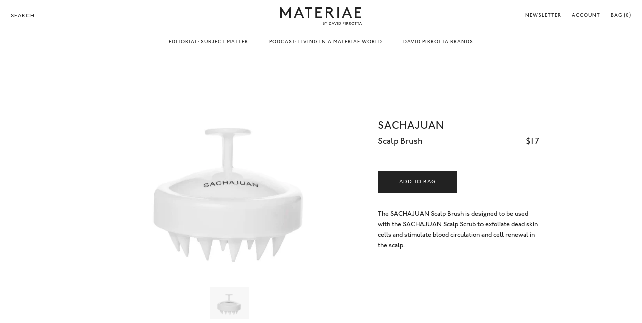

--- FILE ---
content_type: text/html; charset=utf-8
request_url: https://materiae.com/products/scalp-brush
body_size: 36347
content:


<!doctype html>

<html lang="en">

  <head>

    <script type="application/vnd.locksmith+json" data-locksmith>{"version":"v173","locked":false,"initialized":true,"scope":"product","access_granted":true,"access_denied":false,"requires_customer":false,"manual_lock":false,"remote_lock":false,"has_timeout":false,"remote_rendered":null,"hide_resource":false,"hide_links_to_resource":false,"transparent":true,"locks":{"all":[],"opened":[]},"keys":[],"keys_signature":"813e896ff8cf4e3aaf88f106318974b5b1e970fff3f7323198874104bbe0b9f3","state":{"template":"product","theme":120305090658,"product":"scalp-brush","collection":null,"page":null,"blog":null,"article":null,"app":null},"now":1769042752,"path":"\/products\/scalp-brush","locale_root_url":"\/","canonical_url":"https:\/\/materiae.com\/products\/scalp-brush","customer_id":null,"customer_id_signature":"813e896ff8cf4e3aaf88f106318974b5b1e970fff3f7323198874104bbe0b9f3","cart":null}</script><script data-locksmith>!function(){var require=undefined,reqwest=function(){function succeed(e){var t=protocolRe.exec(e.url);return t=t&&t[1]||context.location.protocol,httpsRe.test(t)?twoHundo.test(e.request.status):!!e.request.response}function handleReadyState(e,t,n){return function(){return e._aborted?n(e.request):e._timedOut?n(e.request,"Request is aborted: timeout"):void(e.request&&4==e.request[readyState]&&(e.request.onreadystatechange=noop,succeed(e)?t(e.request):n(e.request)))}}function setHeaders(e,t){var n,s=t.headers||{};s.Accept=s.Accept||defaultHeaders.accept[t.type]||defaultHeaders.accept["*"];var r="undefined"!=typeof FormData&&t.data instanceof FormData;for(n in!t.crossOrigin&&!s[requestedWith]&&(s[requestedWith]=defaultHeaders.requestedWith),!s[contentType]&&!r&&(s[contentType]=t.contentType||defaultHeaders.contentType),s)s.hasOwnProperty(n)&&"setRequestHeader"in e&&e.setRequestHeader(n,s[n])}function setCredentials(e,t){"undefined"!=typeof t.withCredentials&&"undefined"!=typeof e.withCredentials&&(e.withCredentials=!!t.withCredentials)}function generalCallback(e){lastValue=e}function urlappend(e,t){return e+(/[?]/.test(e)?"&":"?")+t}function handleJsonp(e,t,n,s){var r=uniqid++,a=e.jsonpCallback||"callback",o=e.jsonpCallbackName||reqwest.getcallbackPrefix(r),i=new RegExp("((^|[?]|&)"+a+")=([^&]+)"),l=s.match(i),c=doc.createElement("script"),u=0,d=-1!==navigator.userAgent.indexOf("MSIE 10.0");return l?"?"===l[3]?s=s.replace(i,"$1="+o):o=l[3]:s=urlappend(s,a+"="+o),context[o]=generalCallback,c.type="text/javascript",c.src=s,c.async=!0,"undefined"!=typeof c.onreadystatechange&&!d&&(c.htmlFor=c.id="_reqwest_"+r),c.onload=c.onreadystatechange=function(){if(c[readyState]&&"complete"!==c[readyState]&&"loaded"!==c[readyState]||u)return!1;c.onload=c.onreadystatechange=null,c.onclick&&c.onclick(),t(lastValue),lastValue=undefined,head.removeChild(c),u=1},head.appendChild(c),{abort:function(){c.onload=c.onreadystatechange=null,n({},"Request is aborted: timeout",{}),lastValue=undefined,head.removeChild(c),u=1}}}function getRequest(e,t){var n,s=this.o,r=(s.method||"GET").toUpperCase(),a="string"==typeof s?s:s.url,o=!1!==s.processData&&s.data&&"string"!=typeof s.data?reqwest.toQueryString(s.data):s.data||null,i=!1;return("jsonp"==s.type||"GET"==r)&&o&&(a=urlappend(a,o),o=null),"jsonp"==s.type?handleJsonp(s,e,t,a):((n=s.xhr&&s.xhr(s)||xhr(s)).open(r,a,!1!==s.async),setHeaders(n,s),setCredentials(n,s),context[xDomainRequest]&&n instanceof context[xDomainRequest]?(n.onload=e,n.onerror=t,n.onprogress=function(){},i=!0):n.onreadystatechange=handleReadyState(this,e,t),s.before&&s.before(n),i?setTimeout(function(){n.send(o)},200):n.send(o),n)}function Reqwest(e,t){this.o=e,this.fn=t,init.apply(this,arguments)}function setType(e){return null===e?undefined:e.match("json")?"json":e.match("javascript")?"js":e.match("text")?"html":e.match("xml")?"xml":void 0}function init(o,fn){function complete(e){for(o.timeout&&clearTimeout(self.timeout),self.timeout=null;0<self._completeHandlers.length;)self._completeHandlers.shift()(e)}function success(resp){var type=o.type||resp&&setType(resp.getResponseHeader("Content-Type"));resp="jsonp"!==type?self.request:resp;var filteredResponse=globalSetupOptions.dataFilter(resp.responseText,type),r=filteredResponse;try{resp.responseText=r}catch(e){}if(r)switch(type){case"json":try{resp=context.JSON?context.JSON.parse(r):eval("("+r+")")}catch(err){return error(resp,"Could not parse JSON in response",err)}break;case"js":resp=eval(r);break;case"html":resp=r;break;case"xml":resp=resp.responseXML&&resp.responseXML.parseError&&resp.responseXML.parseError.errorCode&&resp.responseXML.parseError.reason?null:resp.responseXML}for(self._responseArgs.resp=resp,self._fulfilled=!0,fn(resp),self._successHandler(resp);0<self._fulfillmentHandlers.length;)resp=self._fulfillmentHandlers.shift()(resp);complete(resp)}function timedOut(){self._timedOut=!0,self.request.abort()}function error(e,t,n){for(e=self.request,self._responseArgs.resp=e,self._responseArgs.msg=t,self._responseArgs.t=n,self._erred=!0;0<self._errorHandlers.length;)self._errorHandlers.shift()(e,t,n);complete(e)}this.url="string"==typeof o?o:o.url,this.timeout=null,this._fulfilled=!1,this._successHandler=function(){},this._fulfillmentHandlers=[],this._errorHandlers=[],this._completeHandlers=[],this._erred=!1,this._responseArgs={};var self=this;fn=fn||function(){},o.timeout&&(this.timeout=setTimeout(function(){timedOut()},o.timeout)),o.success&&(this._successHandler=function(){o.success.apply(o,arguments)}),o.error&&this._errorHandlers.push(function(){o.error.apply(o,arguments)}),o.complete&&this._completeHandlers.push(function(){o.complete.apply(o,arguments)}),this.request=getRequest.call(this,success,error)}function reqwest(e,t){return new Reqwest(e,t)}function normalize(e){return e?e.replace(/\r?\n/g,"\r\n"):""}function serial(e,t){var n,s,r,a,o=e.name,i=e.tagName.toLowerCase(),l=function(e){e&&!e.disabled&&t(o,normalize(e.attributes.value&&e.attributes.value.specified?e.value:e.text))};if(!e.disabled&&o)switch(i){case"input":/reset|button|image|file/i.test(e.type)||(n=/checkbox/i.test(e.type),s=/radio/i.test(e.type),r=e.value,(!n&&!s||e.checked)&&t(o,normalize(n&&""===r?"on":r)));break;case"textarea":t(o,normalize(e.value));break;case"select":if("select-one"===e.type.toLowerCase())l(0<=e.selectedIndex?e.options[e.selectedIndex]:null);else for(a=0;e.length&&a<e.length;a++)e.options[a].selected&&l(e.options[a])}}function eachFormElement(){var e,t,a=this,n=function(e,t){var n,s,r;for(n=0;n<t.length;n++)for(r=e[byTag](t[n]),s=0;s<r.length;s++)serial(r[s],a)};for(t=0;t<arguments.length;t++)e=arguments[t],/input|select|textarea/i.test(e.tagName)&&serial(e,a),n(e,["input","select","textarea"])}function serializeQueryString(){return reqwest.toQueryString(reqwest.serializeArray.apply(null,arguments))}function serializeHash(){var n={};return eachFormElement.apply(function(e,t){e in n?(n[e]&&!isArray(n[e])&&(n[e]=[n[e]]),n[e].push(t)):n[e]=t},arguments),n}function buildParams(e,t,n,s){var r,a,o,i=/\[\]$/;if(isArray(t))for(a=0;t&&a<t.length;a++)o=t[a],n||i.test(e)?s(e,o):buildParams(e+"["+("object"==typeof o?a:"")+"]",o,n,s);else if(t&&"[object Object]"===t.toString())for(r in t)buildParams(e+"["+r+"]",t[r],n,s);else s(e,t)}var context=this,XHR2;if("window"in context)var doc=document,byTag="getElementsByTagName",head=doc[byTag]("head")[0];else try{XHR2=require("xhr2")}catch(ex){throw new Error("Peer dependency `xhr2` required! Please npm install xhr2")}var httpsRe=/^http/,protocolRe=/(^\w+):\/\//,twoHundo=/^(20\d|1223)$/,readyState="readyState",contentType="Content-Type",requestedWith="X-Requested-With",uniqid=0,callbackPrefix="reqwest_"+ +new Date,lastValue,xmlHttpRequest="XMLHttpRequest",xDomainRequest="XDomainRequest",noop=function(){},isArray="function"==typeof Array.isArray?Array.isArray:function(e){return e instanceof Array},defaultHeaders={contentType:"application/x-www-form-urlencoded",requestedWith:xmlHttpRequest,accept:{"*":"text/javascript, text/html, application/xml, text/xml, */*",xml:"application/xml, text/xml",html:"text/html",text:"text/plain",json:"application/json, text/javascript",js:"application/javascript, text/javascript"}},xhr=function(e){if(!0!==e.crossOrigin)return context[xmlHttpRequest]?new XMLHttpRequest:XHR2?new XHR2:new ActiveXObject("Microsoft.XMLHTTP");var t=context[xmlHttpRequest]?new XMLHttpRequest:null;if(t&&"withCredentials"in t)return t;if(context[xDomainRequest])return new XDomainRequest;throw new Error("Browser does not support cross-origin requests")},globalSetupOptions={dataFilter:function(e){return e}};return Reqwest.prototype={abort:function(){this._aborted=!0,this.request.abort()},retry:function(){init.call(this,this.o,this.fn)},then:function(e,t){return e=e||function(){},t=t||function(){},this._fulfilled?this._responseArgs.resp=e(this._responseArgs.resp):this._erred?t(this._responseArgs.resp,this._responseArgs.msg,this._responseArgs.t):(this._fulfillmentHandlers.push(e),this._errorHandlers.push(t)),this},always:function(e){return this._fulfilled||this._erred?e(this._responseArgs.resp):this._completeHandlers.push(e),this},fail:function(e){return this._erred?e(this._responseArgs.resp,this._responseArgs.msg,this._responseArgs.t):this._errorHandlers.push(e),this},"catch":function(e){return this.fail(e)}},reqwest.serializeArray=function(){var n=[];return eachFormElement.apply(function(e,t){n.push({name:e,value:t})},arguments),n},reqwest.serialize=function(){if(0===arguments.length)return"";var e,t=Array.prototype.slice.call(arguments,0);return(e=t.pop())&&e.nodeType&&t.push(e)&&(e=null),e&&(e=e.type),("map"==e?serializeHash:"array"==e?reqwest.serializeArray:serializeQueryString).apply(null,t)},reqwest.toQueryString=function(e,t){var n,s,r=t||!1,a=[],o=encodeURIComponent,i=function(e,t){t="function"==typeof t?t():null==t?"":t,a[a.length]=o(e)+"="+o(t)};if(isArray(e))for(s=0;e&&s<e.length;s++)i(e[s].name,e[s].value);else for(n in e)e.hasOwnProperty(n)&&buildParams(n,e[n],r,i);return a.join("&").replace(/%20/g,"+")},reqwest.getcallbackPrefix=function(){return callbackPrefix},reqwest.compat=function(e,t){return e&&(e.type&&(e.method=e.type)&&delete e.type,e.dataType&&(e.type=e.dataType),e.jsonpCallback&&(e.jsonpCallbackName=e.jsonpCallback)&&delete e.jsonpCallback,e.jsonp&&(e.jsonpCallback=e.jsonp)),new Reqwest(e,t)},reqwest.ajaxSetup=function(e){for(var t in e=e||{})globalSetupOptions[t]=e[t]},reqwest}();
/*!
  * Reqwest! A general purpose XHR connection manager
  * license MIT (c) Dustin Diaz 2015
  * https://github.com/ded/reqwest
  */!function(){var o=window.Locksmith={},e=document.querySelector('script[type="application/vnd.locksmith+json"]'),n=e&&e.innerHTML;if(o.state={},o.util={},o.loading=!1,n)try{o.state=JSON.parse(n)}catch(u){}if(document.addEventListener&&document.querySelector){var s,r,a,t=[76,79,67,75,83,77,73,84,72,49,49],i=function(){r=t.slice(0)},l="style",c=function(e){e&&27!==e.keyCode&&"click"!==e.type||(document.removeEventListener("keydown",c),document.removeEventListener("click",c),s&&document.body.removeChild(s),s=null)};i(),document.addEventListener("keyup",function(e){if(e.keyCode===r[0]){if(clearTimeout(a),r.shift(),0<r.length)return void(a=setTimeout(i,1e3));i(),c(),(s=document.createElement("div"))[l].width="50%",s[l].maxWidth="1000px",s[l].height="85%",s[l].border="1px rgba(0, 0, 0, 0.2) solid",s[l].background="rgba(255, 255, 255, 0.99)",s[l].borderRadius="4px",s[l].position="fixed",s[l].top="50%",s[l].left="50%",s[l].transform="translateY(-50%) translateX(-50%)",s[l].boxShadow="0 2px 5px rgba(0, 0, 0, 0.3), 0 0 100vh 100vw rgba(0, 0, 0, 0.5)",s[l].zIndex="2147483645";var t=document.createElement("textarea");t.value=JSON.stringify(JSON.parse(n),null,2),t[l].border="none",t[l].display="block",t[l].boxSizing="border-box",t[l].width="100%",t[l].height="100%",t[l].background="transparent",t[l].padding="22px",t[l].fontFamily="monospace",t[l].fontSize="14px",t[l].color="#333",t[l].resize="none",t[l].outline="none",t.readOnly=!0,s.appendChild(t),document.body.appendChild(s),t.addEventListener("click",function(e){e.stopImmediatePropagation()}),t.select(),document.addEventListener("keydown",c),document.addEventListener("click",c)}})}o.isEmbedded=-1!==window.location.search.indexOf("_ab=0&_fd=0&_sc=1"),o.path=o.state.path||window.location.pathname,o.basePath=o.state.locale_root_url.concat("/apps/locksmith").replace(/^\/\//,"/"),o.reloading=!1,o.util.console=window.console||{log:function(){},error:function(){}},o.util.makeUrl=function(e,t){var n,s=o.basePath+e,r=[],a=o.cache();for(n in a)r.push(n+"="+encodeURIComponent(a[n]));for(n in t)r.push(n+"="+encodeURIComponent(t[n]));return o.state.customer_id&&(r.push("customer_id="+encodeURIComponent(o.state.customer_id)),r.push("customer_id_signature="+encodeURIComponent(o.state.customer_id_signature))),s+=(-1===s.indexOf("?")?"?":"&")+r.join("&")},o._initializeCallbacks=[],o.on=function(e,t){if("initialize"!==e)throw'Locksmith.on() currently only supports the "initialize" event';o._initializeCallbacks.push(t)},o.initializeSession=function(e){if(!o.isEmbedded){var t=!1,n=!0,s=!0;(e=e||{}).silent&&(s=n=!(t=!0)),o.ping({silent:t,spinner:n,reload:s,callback:function(){o._initializeCallbacks.forEach(function(e){e()})}})}},o.cache=function(e){var t={};try{var n=function r(e){return(document.cookie.match("(^|; )"+e+"=([^;]*)")||0)[2]};t=JSON.parse(decodeURIComponent(n("locksmith-params")||"{}"))}catch(u){}if(e){for(var s in e)t[s]=e[s];document.cookie="locksmith-params=; expires=Thu, 01 Jan 1970 00:00:00 GMT; path=/",document.cookie="locksmith-params="+encodeURIComponent(JSON.stringify(t))+"; path=/"}return t},o.cache.cart=o.state.cart,o.cache.cartLastSaved=null,o.params=o.cache(),o.util.reload=function(){o.reloading=!0;try{window.location.href=window.location.href.replace(/#.*/,"")}catch(u){o.util.console.error("Preferred reload method failed",u),window.location.reload()}},o.cache.saveCart=function(e){if(!o.cache.cart||o.cache.cart===o.cache.cartLastSaved)return e?e():null;var t=o.cache.cartLastSaved;o.cache.cartLastSaved=o.cache.cart,reqwest({url:"/cart/update.json",method:"post",type:"json",data:{attributes:{locksmith:o.cache.cart}},complete:e,error:function(e){if(o.cache.cartLastSaved=t,!o.reloading)throw e}})},o.util.spinnerHTML='<style>body{background:#FFF}@keyframes spin{from{transform:rotate(0deg)}to{transform:rotate(360deg)}}#loading{display:flex;width:100%;height:50vh;color:#777;align-items:center;justify-content:center}#loading .spinner{display:block;animation:spin 600ms linear infinite;position:relative;width:50px;height:50px}#loading .spinner-ring{stroke:currentColor;stroke-dasharray:100%;stroke-width:2px;stroke-linecap:round;fill:none}</style><div id="loading"><div class="spinner"><svg width="100%" height="100%"><svg preserveAspectRatio="xMinYMin"><circle class="spinner-ring" cx="50%" cy="50%" r="45%"></circle></svg></svg></div></div>',o.util.clobberBody=function(e){document.body.innerHTML=e},o.util.clobberDocument=function(e){e.responseText&&(e=e.responseText),document.documentElement&&document.removeChild(document.documentElement);var t=document.open("text/html","replace");t.writeln(e),t.close(),setTimeout(function(){var e=t.querySelector("[autofocus]");e&&e.focus()},100)},o.util.serializeForm=function(e){if(e&&"FORM"===e.nodeName){var t,n,s={};for(t=e.elements.length-1;0<=t;t-=1)if(""!==e.elements[t].name)switch(e.elements[t].nodeName){case"INPUT":switch(e.elements[t].type){default:case"text":case"hidden":case"password":case"button":case"reset":case"submit":s[e.elements[t].name]=e.elements[t].value;break;case"checkbox":case"radio":e.elements[t].checked&&(s[e.elements[t].name]=e.elements[t].value);break;case"file":}break;case"TEXTAREA":s[e.elements[t].name]=e.elements[t].value;break;case"SELECT":switch(e.elements[t].type){case"select-one":s[e.elements[t].name]=e.elements[t].value;break;case"select-multiple":for(n=e.elements[t].options.length-1;0<=n;n-=1)e.elements[t].options[n].selected&&(s[e.elements[t].name]=e.elements[t].options[n].value)}break;case"BUTTON":switch(e.elements[t].type){case"reset":case"submit":case"button":s[e.elements[t].name]=e.elements[t].value}}return s}},o.util.on=function(e,a,o,t){t=t||document;var i="locksmith-"+e+a,n=function(e){var t=e.target,n=e.target.parentElement,s=t.className.baseVal||t.className||"",r=n.className.baseVal||n.className||"";("string"==typeof s&&-1!==s.split(/\s+/).indexOf(a)||"string"==typeof r&&-1!==r.split(/\s+/).indexOf(a))&&!e[i]&&(e[i]=!0,o(e))};t.attachEvent?t.attachEvent(e,n):t.addEventListener(e,n,!1)},o.util.enableActions=function(e){o.util.on("click","locksmith-action",function(e){e.preventDefault();var t=e.target;t.dataset.confirmWith&&!confirm(t.dataset.confirmWith)||(t.disabled=!0,t.innerText=t.dataset.disableWith,o.post("/action",t.dataset.locksmithParams,{spinner:!1,type:"text",success:function(e){(e=JSON.parse(e.responseText)).message&&alert(e.message),o.util.reload()}}))},e)},o.util.inject=function(e,t){var n=["data","locksmith","append"];if(-1!==t.indexOf(n.join("-"))){var s=document.createElement("div");s.innerHTML=t,e.appendChild(s)}else e.innerHTML=t;var r,a,o=e.querySelectorAll("script");for(a=0;a<o.length;++a){r=o[a];var i=document.createElement("script");if(r.type&&(i.type=r.type),r.src)i.src=r.src;else{var l=document.createTextNode(r.innerHTML);i.appendChild(l)}e.appendChild(i)}var c=e.querySelector("[autofocus]");c&&c.focus()},o.post=function(e,t,n){!1!==(n=n||{}).spinner&&o.util.clobberBody(o.util.spinnerHTML);var s={};n.container===document?(s.layout=1,n.success=function(e){document.getElementById(n.container);o.util.clobberDocument(e)}):n.container&&(s.layout=0,n.success=function(e){var t=document.getElementById(n.container);o.util.inject(t,e),t.id===t.firstChild.id&&t.parentElement.replaceChild(t.firstChild,t)}),n.form_type&&(t.form_type=n.form_type),o.loading=!0;var r=o.util.makeUrl(e,s);reqwest({url:r,method:"post",type:n.type||"html",data:t,complete:function(){o.loading=!1},error:function(e){if(!o.reloading)if("dashboard.weglot.com"!==window.location.host){if(!n.silent)throw alert("Something went wrong! Please refresh and try again."),e;console.error(e)}else console.error(e)},success:n.success||o.util.clobberDocument})},o.postResource=function(e,t){e.path=o.path,e.search=window.location.search,e.state=o.state,e.passcode&&(e.passcode=e.passcode.trim()),e.email&&(e.email=e.email.trim()),e.state.cart=o.cache.cart,e.locksmith_json=o.jsonTag,e.locksmith_json_signature=o.jsonTagSignature,o.post("/resource",e,t)},o.ping=function(e){if(!o.isEmbedded){e=e||{};var t=function(){e.reload?o.util.reload():"function"==typeof e.callback&&e.callback()};o.post("/ping",{path:o.path,search:window.location.search,state:o.state},{spinner:!!e.spinner,silent:"undefined"==typeof e.silent||e.silent,type:"text",success:function(e){(e=JSON.parse(e.responseText)).messages&&0<e.messages.length&&o.showMessages(e.messages),e.cart&&o.cache.cart!==e.cart?(o.cache.cart=e.cart,o.cache.saveCart(function(){t(),e.cart&&e.cart.match(/^.+:/)&&o.util.reload()})):t()}})}},o.timeoutMonitor=function(){var e=o.cache.cart;o.ping({callback:function(){e!==o.cache.cart||setTimeout(function(){o.timeoutMonitor()},6e4)}})},o.showMessages=function(e){var t=document.createElement("div");t.style.position="fixed",t.style.left=0,t.style.right=0,t.style.bottom="-50px",t.style.opacity=0,t.style.background="#191919",t.style.color="#ddd",t.style.transition="bottom 0.2s, opacity 0.2s",t.style.zIndex=999999,t.innerHTML="        <style>          .locksmith-ab .locksmith-b { display: none; }          .locksmith-ab.toggled .locksmith-b { display: flex; }          .locksmith-ab.toggled .locksmith-a { display: none; }          .locksmith-flex { display: flex; flex-wrap: wrap; justify-content: space-between; align-items: center; padding: 10px 20px; }          .locksmith-message + .locksmith-message { border-top: 1px #555 solid; }          .locksmith-message a { color: inherit; font-weight: bold; }          .locksmith-message a:hover { color: inherit; opacity: 0.8; }          a.locksmith-ab-toggle { font-weight: inherit; text-decoration: underline; }          .locksmith-text { flex-grow: 1; }          .locksmith-cta { flex-grow: 0; text-align: right; }          .locksmith-cta button { transform: scale(0.8); transform-origin: left; }          .locksmith-cta > * { display: block; }          .locksmith-cta > * + * { margin-top: 10px; }          .locksmith-message a.locksmith-close { flex-grow: 0; text-decoration: none; margin-left: 15px; font-size: 30px; font-family: monospace; display: block; padding: 2px 10px; }                    @media screen and (max-width: 600px) {            .locksmith-wide-only { display: none !important; }            .locksmith-flex { padding: 0 15px; }            .locksmith-flex > * { margin-top: 5px; margin-bottom: 5px; }            .locksmith-cta { text-align: left; }          }                    @media screen and (min-width: 601px) {            .locksmith-narrow-only { display: none !important; }          }        </style>      "+e.map(function(e){return'<div class="locksmith-message">'+e+"</div>"}).join(""),document.body.appendChild(t),document.body.style.position="relative",document.body.parentElement.style.paddingBottom=t.offsetHeight+"px",setTimeout(function(){t.style.bottom=0,t.style.opacity=1},50),o.util.on("click","locksmith-ab-toggle",function(e){e.preventDefault();for(var t=e.target.parentElement;-1===t.className.split(" ").indexOf("locksmith-ab");)t=t.parentElement;-1!==t.className.split(" ").indexOf("toggled")?t.className=t.className.replace("toggled",""):t.className=t.className+" toggled"}),o.util.enableActions(t)}}()}();</script>
      <script data-locksmith>Locksmith.cache.cart=null</script>


  <script data-locksmith>Locksmith.jsonTag="\u003cscript type=\"application\/vnd.locksmith+json\" data-locksmith\u003e{\"version\":\"v173\",\"locked\":false,\"initialized\":true,\"scope\":\"product\",\"access_granted\":true,\"access_denied\":false,\"requires_customer\":false,\"manual_lock\":false,\"remote_lock\":false,\"has_timeout\":false,\"remote_rendered\":null,\"hide_resource\":false,\"hide_links_to_resource\":false,\"transparent\":true,\"locks\":{\"all\":[],\"opened\":[]},\"keys\":[],\"keys_signature\":\"813e896ff8cf4e3aaf88f106318974b5b1e970fff3f7323198874104bbe0b9f3\",\"state\":{\"template\":\"product\",\"theme\":120305090658,\"product\":\"scalp-brush\",\"collection\":null,\"page\":null,\"blog\":null,\"article\":null,\"app\":null},\"now\":1769042752,\"path\":\"\\\/products\\\/scalp-brush\",\"locale_root_url\":\"\\\/\",\"canonical_url\":\"https:\\\/\\\/materiae.com\\\/products\\\/scalp-brush\",\"customer_id\":null,\"customer_id_signature\":\"813e896ff8cf4e3aaf88f106318974b5b1e970fff3f7323198874104bbe0b9f3\",\"cart\":null}\u003c\/script\u003e";Locksmith.jsonTagSignature="d65ee3641a963edd662f1e0587c5dfaf9d288699ef4ae0492e60de6dc3e1db57"</script>
    <meta name="google-site-verification" content="1v4-EwZZXFsxUTDRzl7e9mrnrGYdePForngcjyjpOJE" />

    <!-- Google Tag Manager -->
    <script>(function(w,d,s,l,i){w[l]=w[l]||[];w[l].push({'gtm.start':
    new Date().getTime(),event:'gtm.js'});var f=d.getElementsByTagName(s)[0],
    j=d.createElement(s),dl=l!='dataLayer'?'&l='+l:'';j.async=true;j.src=
    'https://www.googletagmanager.com/gtm.js?id='+i+dl;f.parentNode.insertBefore(j,f);
    })(window,document,'script','dataLayer','GTM-5Z2NFXC');</script>
    <!-- End Google Tag Manager -->

    <title>

      Scalp Brush

    </title>

    <meta charset="utf-8"/>

    <meta http-equiv="X-UA-Compatible" content="IE=edge"/><meta name="description" content="The SACHAJUAN Scalp Brush is designed to be used with the SACHAJUAN Scalp Scrub to exfoliate dead skin cells and stimulate blood circulation and cell renewal in the scalp."/>
<meta name="viewport" content="width=device-width , initial-scale=1 , shrink-to-fit=no"/>

    <link rel="canonical" href="https://materiae.com/products/scalp-brush"/>

    <link rel="shortcut icon" type="image/png" href="//materiae.com/cdn/shop/files/Materiae_Favicon_32x32.png?v=1614305800"/>

    <link rel="stylesheet" href="https://cdnjs.cloudflare.com/ajax/libs/slick-carousel/1.9.0/slick-theme.min.css"/>

    <link rel="stylesheet" href="https://cdnjs.cloudflare.com/ajax/libs/slick-carousel/1.9.0/slick.min.css"/>

    <link rel="stylesheet" href="//materiae.com/cdn/shop/t/52/assets/theme.css?v=40886054695502353691681414110"/>

    <script src="//materiae.com/cdn/shop/t/52/assets/theme.js?v=163446120691398299261682012891" defer></script>

    <script>window.performance && window.performance.mark && window.performance.mark('shopify.content_for_header.start');</script><meta name="google-site-verification" content="_rJR3kYGjx0jS1l6u3xST7AQBKmQTVDoNeCxuLoCIao">
<meta name="facebook-domain-verification" content="g2886r5sgxbo0pbtcomnon2t8bqh9z">
<meta id="shopify-digital-wallet" name="shopify-digital-wallet" content="/1931083874/digital_wallets/dialog">
<meta name="shopify-checkout-api-token" content="756da4614aabe440e7e19bf569814ac3">
<meta id="in-context-paypal-metadata" data-shop-id="1931083874" data-venmo-supported="false" data-environment="production" data-locale="en_US" data-paypal-v4="true" data-currency="USD">
<link rel="alternate" type="application/json+oembed" href="https://materiae.com/products/scalp-brush.oembed">
<script async="async" src="/checkouts/internal/preloads.js?locale=en-US"></script>
<link rel="preconnect" href="https://shop.app" crossorigin="anonymous">
<script async="async" src="https://shop.app/checkouts/internal/preloads.js?locale=en-US&shop_id=1931083874" crossorigin="anonymous"></script>
<script id="apple-pay-shop-capabilities" type="application/json">{"shopId":1931083874,"countryCode":"US","currencyCode":"USD","merchantCapabilities":["supports3DS"],"merchantId":"gid:\/\/shopify\/Shop\/1931083874","merchantName":"Materiae","requiredBillingContactFields":["postalAddress","email"],"requiredShippingContactFields":["postalAddress","email"],"shippingType":"shipping","supportedNetworks":["visa","masterCard","amex","discover","elo","jcb"],"total":{"type":"pending","label":"Materiae","amount":"1.00"},"shopifyPaymentsEnabled":true,"supportsSubscriptions":true}</script>
<script id="shopify-features" type="application/json">{"accessToken":"756da4614aabe440e7e19bf569814ac3","betas":["rich-media-storefront-analytics"],"domain":"materiae.com","predictiveSearch":true,"shopId":1931083874,"locale":"en"}</script>
<script>var Shopify = Shopify || {};
Shopify.shop = "materiae.myshopify.com";
Shopify.locale = "en";
Shopify.currency = {"active":"USD","rate":"1.0"};
Shopify.country = "US";
Shopify.theme = {"name":"Mote — Production","id":120305090658,"schema_name":null,"schema_version":null,"theme_store_id":null,"role":"main"};
Shopify.theme.handle = "null";
Shopify.theme.style = {"id":null,"handle":null};
Shopify.cdnHost = "materiae.com/cdn";
Shopify.routes = Shopify.routes || {};
Shopify.routes.root = "/";</script>
<script type="module">!function(o){(o.Shopify=o.Shopify||{}).modules=!0}(window);</script>
<script>!function(o){function n(){var o=[];function n(){o.push(Array.prototype.slice.apply(arguments))}return n.q=o,n}var t=o.Shopify=o.Shopify||{};t.loadFeatures=n(),t.autoloadFeatures=n()}(window);</script>
<script>
  window.ShopifyPay = window.ShopifyPay || {};
  window.ShopifyPay.apiHost = "shop.app\/pay";
  window.ShopifyPay.redirectState = null;
</script>
<script id="shop-js-analytics" type="application/json">{"pageType":"product"}</script>
<script defer="defer" async type="module" src="//materiae.com/cdn/shopifycloud/shop-js/modules/v2/client.init-shop-cart-sync_BT-GjEfc.en.esm.js"></script>
<script defer="defer" async type="module" src="//materiae.com/cdn/shopifycloud/shop-js/modules/v2/chunk.common_D58fp_Oc.esm.js"></script>
<script defer="defer" async type="module" src="//materiae.com/cdn/shopifycloud/shop-js/modules/v2/chunk.modal_xMitdFEc.esm.js"></script>
<script type="module">
  await import("//materiae.com/cdn/shopifycloud/shop-js/modules/v2/client.init-shop-cart-sync_BT-GjEfc.en.esm.js");
await import("//materiae.com/cdn/shopifycloud/shop-js/modules/v2/chunk.common_D58fp_Oc.esm.js");
await import("//materiae.com/cdn/shopifycloud/shop-js/modules/v2/chunk.modal_xMitdFEc.esm.js");

  window.Shopify.SignInWithShop?.initShopCartSync?.({"fedCMEnabled":true,"windoidEnabled":true});

</script>
<script>
  window.Shopify = window.Shopify || {};
  if (!window.Shopify.featureAssets) window.Shopify.featureAssets = {};
  window.Shopify.featureAssets['shop-js'] = {"shop-cart-sync":["modules/v2/client.shop-cart-sync_DZOKe7Ll.en.esm.js","modules/v2/chunk.common_D58fp_Oc.esm.js","modules/v2/chunk.modal_xMitdFEc.esm.js"],"init-fed-cm":["modules/v2/client.init-fed-cm_B6oLuCjv.en.esm.js","modules/v2/chunk.common_D58fp_Oc.esm.js","modules/v2/chunk.modal_xMitdFEc.esm.js"],"shop-cash-offers":["modules/v2/client.shop-cash-offers_D2sdYoxE.en.esm.js","modules/v2/chunk.common_D58fp_Oc.esm.js","modules/v2/chunk.modal_xMitdFEc.esm.js"],"shop-login-button":["modules/v2/client.shop-login-button_QeVjl5Y3.en.esm.js","modules/v2/chunk.common_D58fp_Oc.esm.js","modules/v2/chunk.modal_xMitdFEc.esm.js"],"pay-button":["modules/v2/client.pay-button_DXTOsIq6.en.esm.js","modules/v2/chunk.common_D58fp_Oc.esm.js","modules/v2/chunk.modal_xMitdFEc.esm.js"],"shop-button":["modules/v2/client.shop-button_DQZHx9pm.en.esm.js","modules/v2/chunk.common_D58fp_Oc.esm.js","modules/v2/chunk.modal_xMitdFEc.esm.js"],"avatar":["modules/v2/client.avatar_BTnouDA3.en.esm.js"],"init-windoid":["modules/v2/client.init-windoid_CR1B-cfM.en.esm.js","modules/v2/chunk.common_D58fp_Oc.esm.js","modules/v2/chunk.modal_xMitdFEc.esm.js"],"init-shop-for-new-customer-accounts":["modules/v2/client.init-shop-for-new-customer-accounts_C_vY_xzh.en.esm.js","modules/v2/client.shop-login-button_QeVjl5Y3.en.esm.js","modules/v2/chunk.common_D58fp_Oc.esm.js","modules/v2/chunk.modal_xMitdFEc.esm.js"],"init-shop-email-lookup-coordinator":["modules/v2/client.init-shop-email-lookup-coordinator_BI7n9ZSv.en.esm.js","modules/v2/chunk.common_D58fp_Oc.esm.js","modules/v2/chunk.modal_xMitdFEc.esm.js"],"init-shop-cart-sync":["modules/v2/client.init-shop-cart-sync_BT-GjEfc.en.esm.js","modules/v2/chunk.common_D58fp_Oc.esm.js","modules/v2/chunk.modal_xMitdFEc.esm.js"],"shop-toast-manager":["modules/v2/client.shop-toast-manager_DiYdP3xc.en.esm.js","modules/v2/chunk.common_D58fp_Oc.esm.js","modules/v2/chunk.modal_xMitdFEc.esm.js"],"init-customer-accounts":["modules/v2/client.init-customer-accounts_D9ZNqS-Q.en.esm.js","modules/v2/client.shop-login-button_QeVjl5Y3.en.esm.js","modules/v2/chunk.common_D58fp_Oc.esm.js","modules/v2/chunk.modal_xMitdFEc.esm.js"],"init-customer-accounts-sign-up":["modules/v2/client.init-customer-accounts-sign-up_iGw4briv.en.esm.js","modules/v2/client.shop-login-button_QeVjl5Y3.en.esm.js","modules/v2/chunk.common_D58fp_Oc.esm.js","modules/v2/chunk.modal_xMitdFEc.esm.js"],"shop-follow-button":["modules/v2/client.shop-follow-button_CqMgW2wH.en.esm.js","modules/v2/chunk.common_D58fp_Oc.esm.js","modules/v2/chunk.modal_xMitdFEc.esm.js"],"checkout-modal":["modules/v2/client.checkout-modal_xHeaAweL.en.esm.js","modules/v2/chunk.common_D58fp_Oc.esm.js","modules/v2/chunk.modal_xMitdFEc.esm.js"],"shop-login":["modules/v2/client.shop-login_D91U-Q7h.en.esm.js","modules/v2/chunk.common_D58fp_Oc.esm.js","modules/v2/chunk.modal_xMitdFEc.esm.js"],"lead-capture":["modules/v2/client.lead-capture_BJmE1dJe.en.esm.js","modules/v2/chunk.common_D58fp_Oc.esm.js","modules/v2/chunk.modal_xMitdFEc.esm.js"],"payment-terms":["modules/v2/client.payment-terms_Ci9AEqFq.en.esm.js","modules/v2/chunk.common_D58fp_Oc.esm.js","modules/v2/chunk.modal_xMitdFEc.esm.js"]};
</script>
<script>(function() {
  var isLoaded = false;
  function asyncLoad() {
    if (isLoaded) return;
    isLoaded = true;
    var urls = ["https:\/\/assets1.adroll.com\/shopify\/latest\/j\/shopify_rolling_bootstrap_v2.js?adroll_adv_id=3NYQZD4BRVAA5G33BTVUIB\u0026adroll_pix_id=KKDXEGVYLRCMFMBHSBPEMB\u0026shop=materiae.myshopify.com","https:\/\/s3.eu-west-1.amazonaws.com\/production-klarna-il-shopify-osm\/a6c5e37d3b587ca7438f15aa90b429b47085a035\/materiae.myshopify.com-1708599982910.js?shop=materiae.myshopify.com"];
    for (var i = 0; i < urls.length; i++) {
      var s = document.createElement('script');
      s.type = 'text/javascript';
      s.async = true;
      s.src = urls[i];
      var x = document.getElementsByTagName('script')[0];
      x.parentNode.insertBefore(s, x);
    }
  };
  if(window.attachEvent) {
    window.attachEvent('onload', asyncLoad);
  } else {
    window.addEventListener('load', asyncLoad, false);
  }
})();</script>
<script id="__st">var __st={"a":1931083874,"offset":-28800,"reqid":"f2d1f716-cf35-41d9-ad80-9e3c5241b0e3-1769042751","pageurl":"materiae.com\/products\/scalp-brush","u":"dca5effb03ef","p":"product","rtyp":"product","rid":6539357159522};</script>
<script>window.ShopifyPaypalV4VisibilityTracking = true;</script>
<script id="captcha-bootstrap">!function(){'use strict';const t='contact',e='account',n='new_comment',o=[[t,t],['blogs',n],['comments',n],[t,'customer']],c=[[e,'customer_login'],[e,'guest_login'],[e,'recover_customer_password'],[e,'create_customer']],r=t=>t.map((([t,e])=>`form[action*='/${t}']:not([data-nocaptcha='true']) input[name='form_type'][value='${e}']`)).join(','),a=t=>()=>t?[...document.querySelectorAll(t)].map((t=>t.form)):[];function s(){const t=[...o],e=r(t);return a(e)}const i='password',u='form_key',d=['recaptcha-v3-token','g-recaptcha-response','h-captcha-response',i],f=()=>{try{return window.sessionStorage}catch{return}},m='__shopify_v',_=t=>t.elements[u];function p(t,e,n=!1){try{const o=window.sessionStorage,c=JSON.parse(o.getItem(e)),{data:r}=function(t){const{data:e,action:n}=t;return t[m]||n?{data:e,action:n}:{data:t,action:n}}(c);for(const[e,n]of Object.entries(r))t.elements[e]&&(t.elements[e].value=n);n&&o.removeItem(e)}catch(o){console.error('form repopulation failed',{error:o})}}const l='form_type',E='cptcha';function T(t){t.dataset[E]=!0}const w=window,h=w.document,L='Shopify',v='ce_forms',y='captcha';let A=!1;((t,e)=>{const n=(g='f06e6c50-85a8-45c8-87d0-21a2b65856fe',I='https://cdn.shopify.com/shopifycloud/storefront-forms-hcaptcha/ce_storefront_forms_captcha_hcaptcha.v1.5.2.iife.js',D={infoText:'Protected by hCaptcha',privacyText:'Privacy',termsText:'Terms'},(t,e,n)=>{const o=w[L][v],c=o.bindForm;if(c)return c(t,g,e,D).then(n);var r;o.q.push([[t,g,e,D],n]),r=I,A||(h.body.append(Object.assign(h.createElement('script'),{id:'captcha-provider',async:!0,src:r})),A=!0)});var g,I,D;w[L]=w[L]||{},w[L][v]=w[L][v]||{},w[L][v].q=[],w[L][y]=w[L][y]||{},w[L][y].protect=function(t,e){n(t,void 0,e),T(t)},Object.freeze(w[L][y]),function(t,e,n,w,h,L){const[v,y,A,g]=function(t,e,n){const i=e?o:[],u=t?c:[],d=[...i,...u],f=r(d),m=r(i),_=r(d.filter((([t,e])=>n.includes(e))));return[a(f),a(m),a(_),s()]}(w,h,L),I=t=>{const e=t.target;return e instanceof HTMLFormElement?e:e&&e.form},D=t=>v().includes(t);t.addEventListener('submit',(t=>{const e=I(t);if(!e)return;const n=D(e)&&!e.dataset.hcaptchaBound&&!e.dataset.recaptchaBound,o=_(e),c=g().includes(e)&&(!o||!o.value);(n||c)&&t.preventDefault(),c&&!n&&(function(t){try{if(!f())return;!function(t){const e=f();if(!e)return;const n=_(t);if(!n)return;const o=n.value;o&&e.removeItem(o)}(t);const e=Array.from(Array(32),(()=>Math.random().toString(36)[2])).join('');!function(t,e){_(t)||t.append(Object.assign(document.createElement('input'),{type:'hidden',name:u})),t.elements[u].value=e}(t,e),function(t,e){const n=f();if(!n)return;const o=[...t.querySelectorAll(`input[type='${i}']`)].map((({name:t})=>t)),c=[...d,...o],r={};for(const[a,s]of new FormData(t).entries())c.includes(a)||(r[a]=s);n.setItem(e,JSON.stringify({[m]:1,action:t.action,data:r}))}(t,e)}catch(e){console.error('failed to persist form',e)}}(e),e.submit())}));const S=(t,e)=>{t&&!t.dataset[E]&&(n(t,e.some((e=>e===t))),T(t))};for(const o of['focusin','change'])t.addEventListener(o,(t=>{const e=I(t);D(e)&&S(e,y())}));const B=e.get('form_key'),M=e.get(l),P=B&&M;t.addEventListener('DOMContentLoaded',(()=>{const t=y();if(P)for(const e of t)e.elements[l].value===M&&p(e,B);[...new Set([...A(),...v().filter((t=>'true'===t.dataset.shopifyCaptcha))])].forEach((e=>S(e,t)))}))}(h,new URLSearchParams(w.location.search),n,t,e,['guest_login'])})(!0,!0)}();</script>
<script integrity="sha256-4kQ18oKyAcykRKYeNunJcIwy7WH5gtpwJnB7kiuLZ1E=" data-source-attribution="shopify.loadfeatures" defer="defer" src="//materiae.com/cdn/shopifycloud/storefront/assets/storefront/load_feature-a0a9edcb.js" crossorigin="anonymous"></script>
<script crossorigin="anonymous" defer="defer" src="//materiae.com/cdn/shopifycloud/storefront/assets/shopify_pay/storefront-65b4c6d7.js?v=20250812"></script>
<script data-source-attribution="shopify.dynamic_checkout.dynamic.init">var Shopify=Shopify||{};Shopify.PaymentButton=Shopify.PaymentButton||{isStorefrontPortableWallets:!0,init:function(){window.Shopify.PaymentButton.init=function(){};var t=document.createElement("script");t.src="https://materiae.com/cdn/shopifycloud/portable-wallets/latest/portable-wallets.en.js",t.type="module",document.head.appendChild(t)}};
</script>
<script data-source-attribution="shopify.dynamic_checkout.buyer_consent">
  function portableWalletsHideBuyerConsent(e){var t=document.getElementById("shopify-buyer-consent"),n=document.getElementById("shopify-subscription-policy-button");t&&n&&(t.classList.add("hidden"),t.setAttribute("aria-hidden","true"),n.removeEventListener("click",e))}function portableWalletsShowBuyerConsent(e){var t=document.getElementById("shopify-buyer-consent"),n=document.getElementById("shopify-subscription-policy-button");t&&n&&(t.classList.remove("hidden"),t.removeAttribute("aria-hidden"),n.addEventListener("click",e))}window.Shopify?.PaymentButton&&(window.Shopify.PaymentButton.hideBuyerConsent=portableWalletsHideBuyerConsent,window.Shopify.PaymentButton.showBuyerConsent=portableWalletsShowBuyerConsent);
</script>
<script data-source-attribution="shopify.dynamic_checkout.cart.bootstrap">document.addEventListener("DOMContentLoaded",(function(){function t(){return document.querySelector("shopify-accelerated-checkout-cart, shopify-accelerated-checkout")}if(t())Shopify.PaymentButton.init();else{new MutationObserver((function(e,n){t()&&(Shopify.PaymentButton.init(),n.disconnect())})).observe(document.body,{childList:!0,subtree:!0})}}));
</script>
<link id="shopify-accelerated-checkout-styles" rel="stylesheet" media="screen" href="https://materiae.com/cdn/shopifycloud/portable-wallets/latest/accelerated-checkout-backwards-compat.css" crossorigin="anonymous">
<style id="shopify-accelerated-checkout-cart">
        #shopify-buyer-consent {
  margin-top: 1em;
  display: inline-block;
  width: 100%;
}

#shopify-buyer-consent.hidden {
  display: none;
}

#shopify-subscription-policy-button {
  background: none;
  border: none;
  padding: 0;
  text-decoration: underline;
  font-size: inherit;
  cursor: pointer;
}

#shopify-subscription-policy-button::before {
  box-shadow: none;
}

      </style>

<script>window.performance && window.performance.mark && window.performance.mark('shopify.content_for_header.end');</script>

    <style>

  @font-face {

    src : url( '//materiae.com/cdn/shop/t/52/assets/materiae-medium.eot?v=111944429164717322471623261539' );

    src : url( '//materiae.com/cdn/shop/t/52/assets/materiae-medium.eot?%23iefix&v=111944429164717322471623261539' ) format( 'embedded-opentype' ),

          url( '//materiae.com/cdn/shop/t/52/assets/materiae-medium.woff2?v=69021250366587249741623261541' ) format( 'woff2' ),

          url( '//materiae.com/cdn/shop/t/52/assets/materiae-medium.woff?v=170114749257967069101623261541' ) format( 'woff' ),

          url( '//materiae.com/cdn/shop/t/52/assets/materiae-medium.ttf?v=136723562921711468491623261540' ) format( 'truetype' );

    font-family : 'Materiae';

    font-style : normal;

    font-weight : 500

  }

  @font-face {

    src : url( '//materiae.com/cdn/shop/t/52/assets/materiae-medium-italic.eot?v=25014978621388462981623261537' );

    src : url( '//materiae.com/cdn/shop/t/52/assets/materiae-medium-italic.eot?%23iefix&v=25014978621388462981623261537' ) format( 'embedded-opentype' ),

          url( '//materiae.com/cdn/shop/t/52/assets/materiae-medium-italic.woff2?v=86153286346560379941623261539' ) format( 'woff2' ),

          url( '//materiae.com/cdn/shop/t/52/assets/materiae-medium-italic.woff?v=36530094774622968821623261538' ) format( 'woff' ),

          url( '//materiae.com/cdn/shop/t/52/assets/materiae-medium-italic.ttf?v=61689252166249845571623261538' ) format( 'truetype' );

    font-family : 'Materiae';

    font-style : italic;

    font-weight : 500

  }

  @font-face {

    src : url( '//materiae.com/cdn/shop/t/52/assets/GT-Sectra-Fine-Trial-Regular.otf?v=6360' );

    font-family : 'GT Sectra Fine';

    font-style : normal;

    font-weight : 400

  }

  @font-face {

    src : url( '//materiae.com/cdn/shop/t/52/assets/GT-Sectra-Trial-Regular-Italic.otf?v=6360' );

    font-family : 'GT Sectra';

    font-style : italic;

    font-weight : 400

  }

  @font-face {

    src : url( '//materiae.com/cdn/shop/t/52/assets/gt-sectra-fine-regular.woff2?v=139605649402011150891623261533' ) format( 'woff2' ),

          url( '//materiae.com/cdn/shop/t/52/assets/gt-sectra-fine-regular.woff?v=85522954543651653881623261532' ) format( 'woff' );

    font-family : 'GT Sectra Fine';

    font-style : normal;

    font-weight : 400;

  }

  @font-face {

    src : url( '//materiae.com/cdn/shop/t/52/assets/gt-sectra-fine-regular-italic.woff2?v=99739141240123128461623261532' ) format( 'woff2' ),

          url( '//materiae.com/cdn/shop/t/52/assets/gt-sectra-fine-regular-italic.woff?v=112496256841837163911623261532' ) format( 'woff' );

    font-family : 'GT Sectra Fine';

    font-style : italic;

    font-weight : 400;

  }

</style>


    <script>var shareasaleShopifySSCID=shareasaleShopifyGetParameterByName("sscid");function shareasaleShopifySetCookie(e,a,o,i,r){if(e&&a){var s,S=i?"; path="+i:"",h=r?"; domain="+r:"",t="";o&&((s=new Date).setTime(s.getTime()+o),t="; expires="+s.toUTCString()),document.cookie=e+"="+a+t+S+h}}function shareasaleShopifyGetParameterByName(e,a){a||(a=window.location.href),e=e.replace(/[\[\]]/g,"\\$&");var o=new RegExp("[?&]"+e+"(=([^&#]*)|&|#|$)").exec(a);return o?o[2]?decodeURIComponent(o[2].replace(/\+/g," ")):"":null}shareasaleShopifySSCID&&shareasaleShopifySetCookie("shareasaleShopifySSCID",shareasaleShopifySSCID,94670778e4,"/");</script>

    <script type="text/javascript">(function e(){var e=document.createElement("script");e.type="text/javascript",e.async=true,e.src="//staticw2.yotpo.com/EUn4FXzC9d5gXwRMFjGq8uvFuUPIxUWeLvy8BBYY/widget.js";var t=document.getElementsByTagName("script")[0];t.parentNode.insertBefore(e,t)})();</script>

    <!-- Global site tag (gtag.js) - Google Ads: 739662878 -->

    <script async src="https://www.googletagmanager.com/gtag/js?id=AW-739662878"></script>

    <script> window.dataLayer = window.dataLayer || []; function gtag(){dataLayer.push(arguments);} gtag('js', new Date()); gtag('config', 'AW-739662878'); </script>

  	

<script id="sca_fg_cart_ShowGiftAsProductTemplate" type="text/template">
  
  <div class="item not-sca-qv" id="sca-freegift-{{productID}}">
    <a class="close_box" style="display: none;position: absolute;top:5px;right: 10px;font-size: 22px;font-weight: bold;cursor: pointer;text-decoration:none;color: #aaa;">×</a>
    <a href="/products/{{productHandle}}" target="_blank"><img style="margin-left: auto; margin-right: auto; width: 50%;" class="lazyOwl" data-src="{{productImageURL}}"></a>
    <div class="sca-product-shop">
      <div class="review-summary3">
        <div class="yotpo bottomLine" style="text-align:center"
          data-product-id="{{productID}}"
          data-product-models="{{productID}}"
          data-name="{{productTitle}}"
          data-url="/products/{{productHandle}}">
        </div>
      </div>
      <div class="f-fix"><span class="sca-product-title" style="white-space: nowrap;color:#000;{{showfgTitle}}">{{productTitle}}</span>
          <div id="product-variants-{{productID}}">
            <div class="sca-price" id="price-field-{{productID}}">
              <span class="sca-old-price">{{variant_compare_at_price}}</span>
              <span class="sca-special-price">{{variant_price}}</span>
            </div>
            <div id="stay-content-sca-freegift-{{productID}}" class="sca-fg-cart-item">
              <a class="close_box" style="display: none;position: absolute;top:5px;right: 10px;font-size: 22px;font-weight: bold;cursor: pointer;text-decoration:none;color: #aaa;">×</a>
              <select id="product-select-{{productID}}" name="id" style="display: none">
                {{optionVariantData}}
              </select>
            </div>
          </div>
          <button type='button' id="sca-btn-select-{{productID}}" class="sca-button" onclick="onclickSelect_{{productID}}();"><span>{{SelectButton}}</span></button>
          <button type='button' id="sca-btn-{{productID}}" class="sca-button" style="display: none"><span>{{AddToCartButton}}</span></button>
      </div>
    </div>
  </div>
  
</script>
<script id = "sca_fg_cart_ShowGiftAsProductScriptTemplate" type="text/template">
  
  
    var selectCallback_{{productID}}=function(t,a){if(t?(t.available?(SECOMAPP.jQuery("#sca-btn-{{productID}}").removeClass("disabled").removeAttr("disabled").html("<span>{{AddToCartButton}}</span>").fadeTo(200,1),SECOMAPP.jQuery("#sca-btn-{{productID}}").unbind("click"),SECOMAPP.jQuery("#sca-btn-{{productID}}").click(SECOMAPP.jQuery.proxy(function(){SECOMAPP.addGiftToCart(t.id,1)},t))):SECOMAPP.jQuery("#sca-btn-{{productID}}").html("<span>{{UnavailableButton}}</span>").addClass("disabled").attr("disabled","disabled").fadeTo(200,.5),t.compare_at_price>t.price?SECOMAPP.jQuery("#price-field-{{productID}}").html("<span class='sca-old-price'>"+SECOMAPP.formatMoney(t.compare_at_price)+"</span>&nbsp;<s class='sca-special-price'>"+SECOMAPP.formatMoney(t.price)+"</s>"):SECOMAPP.jQuery("#price-field-{{productID}}").html("<span class='sca-special-price'>"+SECOMAPP.formatMoney(t.price)+"</span>")):SECOMAPP.jQuery("#sca-btn-{{productID}}").html("<span>{{UnavailableButton}}</span>").addClass("disabled").attr("disabled","disabled").fadeTo(200,.5),t&&t.featured_image){var e=SECOMAPP.jQuery("#sca-freegift-{{productID}} img"),_=t.featured_image,c=e[0];Shopify.Image.switchImage(_,c,function(t,a,e){SECOMAPP.jQuery(e).parents("a").attr("href",t),SECOMAPP.jQuery(e).attr("src",t)})}},onclickSelect_{{productID}}=function(t){SECOMAPP.jQuery.getJSON("/products/{{productHandle}}.js",{_:(new Date).getTime()},function(t){SECOMAPP.jQuery(".owl-item #sca-freegift-{{productID}} span.sca-product-title").html(t.title);var e=[];SECOMAPP.jQuery.each(t.options,function(t,a){e[t]=a.name}),t.options=e;for(var a={{variantsGiftList}},_={{mainVariantsList}},c=t.variants.length-1;-1<c;c--)a.indexOf(t.variants[c].id)<0&&_.indexOf(t.variants[c].id)<0&&t.variants.splice(c,1);for(var o=_.length-1;-1<o;o--){var i=a[o],r=_[o],n=-1,s=-1;for(c=t.variants.length-1;-1<c;c--)t.variants[c].id==i?n=c:t.variants[c].id==r&&(s=c);-1<n&&-1<s&n!==s?("undefined"!=typeof SECOMAPP&&void 0!==SECOMAPP.fgsettings&&!0===SECOMAPP.fgsettings.sca_sync_gift&&void 0!==SECOMAPP.fgsettings.sca_fg_gift_variant_quantity_format&&"equal_original_inventory"===SECOMAPP.fgsettings.sca_fg_gift_variant_quantity_format&&(t.variants[n].available=t.variants[s].available,t.variants[n].inventory_management=t.variants[s].inventory_management),t.variants[n].option1=t.variants[s].option1,t.variants[n].options[0].name=t.variants[s].options[0].name,t.variants[n].options[1]&&(t.variants[n].options[1].name=t.variants[s].options[1].name,t.variants[n].option2=t.variants[s].option2),t.variants[n].options[2]&&(t.variants[n].options[2].name=t.variants[s].options[2].name,t.variants[n].option3=t.variants[s].option3),t.variants[n].title=t.variants[s].title,t.variants[n].name=t.variants[s].name,t.variants[n].public_title=t.variants[s].public_title,t.variants.splice(s,1)):(t.variants[s].id=i,t.variants[s].compare_at_price||(t.variants[s].compare_at_price=t.variants[s].price),t.variants[s].price=SECOMAPP.fgdata.giftid_price_mapping[i])}SECOMAPP.jQuery("#sca-btn-select-{{productID}}").hide(),SECOMAPP.jQuery("#product-select-{{productID}}").show(),SECOMAPP.jQuery("#sca-btn-{{productID}}").show(),SECOMAPP.jQuery("#stay-content-sca-freegift-{{productID}} .close_box").show(),SECOMAPP.jQuery("#stay-content-sca-freegift-{{productID}} .close_box").click(function(){SECOMAPP.jQuery("#stay-content-sca-freegift-{{productID}}").hide(),SECOMAPP.jQuery("#sca-btn-{{productID}}").hide(),SECOMAPP.jQuery("#sca-btn-select-{{productID}}").show()}),onclickSelect_{{productID}}=function(){SECOMAPP.jQuery("#stay-content-sca-freegift-{{productID}}").show(),SECOMAPP.jQuery("#sca-btn-{{productID}}").show(),SECOMAPP.jQuery("#sca-btn-select-{{productID}}").hide()},1==t.variants.length?(-1!==t.variants[0].title.indexOf("Default")&&SECOMAPP.jQuery("#sca-freegift-{{productID}} .selector-wrapper").hide(),1==t.variants[0].available&&(SECOMAPP.jQuery("#sca-btn-{{productID}}").show(),SECOMAPP.jQuery("#sca-btn-select-{{productID}}").hide(),SECOMAPP.jQuery("#sca-btn-{{productID}}").removeClass("disabled").removeAttr("disabled").html("<span>{{AddToCartButton}}</span>").fadeTo(200,1),SECOMAPP.jQuery("#sca-btn-{{productID}}").unbind("click"),SECOMAPP.jQuery("#sca-btn-{{productID}}").click(SECOMAPP.jQuery.proxy(function(){SECOMAPP.addGiftToCart(t.variants[0].id,1)},t)))):(new Shopify.OptionSelectors("product-select-{{productID}}",{product:t,onVariantSelected:selectCallback_{{productID}},enableHistoryState:!0}),SECOMAPP.jQuery("#stay-content-sca-freegift-{{productID}}").show(),SECOMAPP.jQuery("#stay-content-sca-freegift-{{productID}}").focus())})};1=={{variantsGiftList}}.length&&onclickSelect_{{productID}}();
  
</script>

<script id="sca_fg_cart_ShowGiftAsVariantTemplate" type="text/template">
  
  <div class="item not-sca-qv" id="sca-freegift-{{variantID}}">
    <a href="/products/{{productHandle}}?variant={{originalVariantID}}" target="_blank"><img style="margin-left: auto; margin-right: auto; width: 50%;" class="lazyOwl" data-src="{{variantImageURL}}"></a>
    <div class="sca-product-shop">
      <div class="review-summary3">
        <div class="yotpo bottomLine" style="text-align:center"
          data-product-id="{{productID}}"
          data-product-models="{{productID}}"
          data-name="{{productTitle}}"
          data-url="/products/{{productHandle}}">
        </div>
      </div>
      <div class="f-fix">
        <span class="sca-product-title" style="white-space: nowrap;color:#000;">{{variantTitle}}</span>
        <div class="sca-price">
          <span class="sca-old-price">{{variant_compare_at_price}}</span>
          <span class="sca-special-price">{{variant_price}}</span>
        </div>
        <button type="button" id="sca-btn{{variantID}}" class="sca-button" onclick="SECOMAPP.addGiftToCart({{variantID}},1);">
          <span>{{AddToCartButton}}</span>
        </button>
      </div>
    </div>
  </div>
  
</script>

<script id="sca_fg_prod_GiftList" type="text/template">
  
  <a style="text-decoration: none !important" id ="{{giftShowID}}" class="product-image freegif-product-image freegift-info-{{giftShowID}}"
     title="{{giftTitle}}" href="/products/{{productsHandle}}">
    <img class="not-sca-qv" src="{{giftImgUrl}}" alt="{{giftTitle}}" />
  </a>
  
</script>

<script id="sca_fg_prod_Gift_PopupDetail" type="text/template">
  
  <div class="sca-fg-item fg-info-{{giftShowID}}" style="display:none;z-index:2147483647;">
    <div class="sca-fg-item-options">
      <div class="sca-fg-item-option-title">
        <em>{{freegiftRuleName}}</em>
      </div>
      <div class="sca-fg-item-option-ct">
        <!--        <div class="sca-fg-image-item">
                        <img src="{{giftImgUrl}}" /> -->
        <div class="sca-fg-item-name">
          <a href="#">{{giftTitle}}</a>
        </div>
        <!--        </div> -->
      </div>
    </div>
  </div>
  
</script>

<script id="sca_fg_ajax_GiftListPopup" type="text/template">
  
  <div id="freegift_popup" class="mfp-hide">
    <div id="sca-fg-owl-carousel">
      <div id="freegift_cart_container" class="sca-fg-cart-container" style="display: none;">
        <div id="freegift_message" class="owl-carousel"></div>
      </div>
      <div id="sca-fg-slider-cart" style="display: none;">
        <div class="sca-fg-cart-title">
          <strong>{{popupTitle}}</strong>
        </div>
        <div id="sca_freegift_list" class="owl-carousel"></div>
      </div>
    </div>
  </div>
  
</script>

<script id="sca_fg_checkout_confirm_popup" type="text/template">
    
         <div class='sca-fg-checkout-confirm-popup' style='font-family: "Myriad","Cardo","Big Caslon","Bodoni MT",Georgia,serif; position: relative;background: #FFF;padding: 20px 20px 50px 20px;width: auto;max-width: 500px;margin: 20px auto;'>
             <h1 style='font-family: "Oswald","Cardo","Big Caslon","Bodoni MT",Georgia,serif;'>YOU CAN STILL ADD MORE!</h1>
             <p>You get 1 free item with every product purchased. It looks like you can still add more free item(s) to your cart. What would you like to do?</p>
             <p class='sca-fg-checkout-confirm-buttons' style='float: right;'>
                 <a class='btn popup-modal-dismiss action_button add_to_cart' href='#' style='width: 200px !important;margin-right: 20px;'>ADD MORE</a>
                 <a class='btn checkout__button continue-checkout action_button add_to_cart' href='/checkout' style='width: 200px !important;'>CHECKOUT</a>
             </p>
         </div>
    
</script>



<link href="//materiae.com/cdn/shop/t/52/assets/sca.freegift.css?v=95952017956023990191623261546" rel="stylesheet" type="text/css" media="all" />
<script src="//materiae.com/cdn/shopifycloud/storefront/assets/themes_support/option_selection-b017cd28.js" type="text/javascript"></script>
<script data-cfasync="false">
    Shopify.money_format = "${{amount}}";
    //enable checking free gifts condition when checkout clicked
    if ((typeof SECOMAPP) === 'undefined') { window.SECOMAPP = {}; };
    SECOMAPP.enableOverrideCheckout = true;
    //    SECOMAPP.preStopAppCallback = function(cart){
    //        if(typeof yotpo!=='undefined' && typeof yotpo.initWidgets==='function'){
    //            yotpo.initWidgets();
    //        }
    //    }
</script>
<script data-cfasync="false" type="text/javascript">
  /* Smart Ecommerce App (SEA Inc)
  * http://www.secomapp.com
  * Do not reuse those source codes if don't have permission of us.
  * */
  
  
  (function(){if(!Array.isArray){Array.isArray=function(e){return Object.prototype.toString.call(e)==="[object Array]"}}"function"!==typeof Object.create&&(Object.create=function(e){function t(){}t.prototype=e;return new t});if(!Object.keys){Object.keys=function(e){var t=[],r;for(r in e){if(Object.prototype.hasOwnProperty.call(e,r)){t.push(r)}}return t}}if(!String.prototype.endsWith){Object.defineProperty(String.prototype,"endsWith",{value:function(e,t){var r=this.toString();if(t===undefined||t>r.length){t=r.length}t-=e.length;var i=r.indexOf(e,t);return i!==-1&&i===t},writable:true,enumerable:true,configurable:true})}if(!Array.prototype.indexOf){Array.prototype.indexOf=function(e,t){var r;if(this==null){throw new TypeError('"this" is null or not defined')}var i=Object(this);var n=i.length>>>0;if(n===0){return-1}var o=+t||0;if(Math.abs(o)===Infinity){o=0}if(o>=n){return-1}r=Math.max(o>=0?o:n-Math.abs(o),0);while(r<n){if(r in i&&i[r]===e){return r}r++}return-1}}if(!Array.prototype.forEach){Array.prototype.forEach=function(e,t){var r,i;if(this==null){throw new TypeError(" this is null or not defined")}var n=Object(this);var o=n.length>>>0;if(typeof e!=="function"){throw new TypeError(e+" is not a function")}if(arguments.length>1){r=t}i=0;while(i<o){var a;if(i in n){a=n[i];e.call(r,a,i,n)}i++}}}console=console||{};console.log=console.log||function(){};if(typeof Shopify==="undefined"){Shopify={}}if(typeof Shopify.onError!=="function"){Shopify.onError=function(){}}if(typeof SECOMAPP==="undefined"){SECOMAPP={}}SECOMAPP.removeGiftsVariant=function(e){setTimeout(function(){try{e("select option").not(".sca-fg-cart-item select option").filter(function(){var t=e(this).val();var r=e(this).text();if(r.indexOf(" - ")!==-1){r=r.slice(0,r.indexOf(" - "))}var i=[];if(r.indexOf(" / ")!==-1){i=r.split(" / ");r=i[i.length-1]}if(typeof SECOMAPP.gifts_list_avai!=="undefined"&&typeof SECOMAPP.gifts_list_avai[t]!=="undefined"||r.endsWith("% off)")){e(this).parent("select").find("option").not(".sca-fg-cart-item select option").filter(function(){var i=e(this).val();var n=e(this).text();return n.endsWith(r)||i==t}).remove();e(".dropdown *,ul li,label,div").filter(function(){var i=e(this).html(),n=e(this).data("value");return i&&i.endsWith(r)||n==t}).remove();return true}return false})}catch(e){console.log(e)}},500)};SECOMAPP.formatMoney=function(e,t){if(typeof e=="string"){e=e.replace(".","")}var r="";var i=typeof Shopify!=="undefined"&&typeof Shopify.money_format!=="undefined"?Shopify.money_format:"{{amount}}";var n=/\{\{\s*(\w+)\s*\}\}/;var o=t||(typeof this.fgsettings.sca_currency_format==="string"&&this.fgsettings.sca_currency_format.indexOf("amount")>-1?this.fgsettings.sca_currency_format:null)||i;if(o.indexOf("amount_no_decimals_no_comma_separator")<0&&o.indexOf("amount_no_comma_separator_up_cents")<0&&o.indexOf("amount_up_cents")<0&&typeof Shopify.formatMoney==="function"){return Shopify.formatMoney(e,o)}function a(e,t){return typeof e=="undefined"?t:e}function f(e,t,r,i,n,o){t=a(t,2);r=a(r,",");i=a(i,".");if(isNaN(e)||e==null){return 0}e=(e/100).toFixed(t);var f=e.split("."),c=f[0].replace(/(\d)(?=(\d\d\d)+(?!\d))/g,"$1"+r),s=f[1]?!n||!o?i+f[1]:n+f[1]+o:"";return c+s}switch(o.match(n)[1]){case"amount":r=f(e,2);break;case"amount_no_decimals":r=f(e,0);break;case"amount_with_comma_separator":r=f(e,2,",",".");break;case"amount_no_decimals_with_comma_separator":r=f(e,0,",",".");break;case"amount_no_decimals_no_comma_separator":r=f(e,0,"","");break;case"amount_up_cents":r=f(e,2,",","","<sup>","</sup>");break;case"amount_no_comma_separator_up_cents":r=f(e,2,"","","<sup>","</sup>");break}return o.replace(n,r)};SECOMAPP.setCookie=function(e,t,r,i,n){var o=new Date;o.setTime(o.getTime()+r*24*60*60*1e3+i*60*1e3);var a="expires="+o.toUTCString();document.cookie=e+"="+t+";"+a+(n?";path="+n:";path=/")};SECOMAPP.deleteCookie=function(e,t){document.cookie=e+"=; expires=Thu, 01 Jan 1970 00:00:00 UTC; "+(t?";path="+t:";path=/")};SECOMAPP.getCookie=function(e){var t=e+"=";var r=document.cookie.split(";");for(var i=0;i<r.length;i++){var n=r[i];while(n.charAt(0)==" ")n=n.substring(1);if(n.indexOf(t)==0)return n.substring(t.length,n.length)}return""};SECOMAPP.getQueryString=function(){var e={};var t=window.location.search.substring(1);var r=t.split("&");for(var i=0;i<r.length;i++){var n=r[i].split("=");if(typeof e[n[0]]==="undefined"){e[n[0]]=decodeURIComponent(n[1])}else if(typeof e[n[0]]==="string"){var o=[e[n[0]],decodeURIComponent(n[1])];e[n[0]]=o}else{e[n[0]].push(decodeURIComponent(n[1]))}}return e};SECOMAPP.freegifts_product_json=function(e){if(e){for(var t=0;t<e.options.length;t++)if(typeof e.options[t]!=="undefined"&&typeof e.options[t].values!=="undefined"){var r=e.options[t];for(var i=0;i<r.values.length;i++)(r.values[i].endsWith("(Freegifts)")||r.values[i].endsWith("% off)"))&&(r.values.splice(i,1),i--)}for(var n=function(e){for(var t in e)if(e.hasOwnProperty(t))return!1;return!0},o=e.price,a=e.price_max,f=e.price_min,c=e.compare_at_price,s=e.compare_at_price_max,p=e.compare_at_price_min,t=0;t<e.variants.length;t++){var i=e.variants[t],u=i.option3?i.option3:i.option2?i.option2:i.option1;"undefined"!=typeof SECOMAPP&&"undefined"!=typeof SECOMAPP.gifts_list_avai&&!n(SECOMAPP.gifts_list_avai)&&"undefined"!=typeof SECOMAPP.gifts_list_avai[i.id]||u.endsWith("(Freegifts)")||u.endsWith("% off)")?(e.variants.splice(t,1),t-=1):(a>=i.price&&(a=i.price,o=i.price),f<=i.price&&(f=i.price),i.compare_at_price&&(s>=i.compare_at_price&&(s=i.compare_at_price,c=i.compare_at_price),p<=i.compare_at_price&&(p=i.compare_at_price)),1==i.available&&(e.available=!0))}e.price=o,e.price_max=f,e.price_min=a,e.compare_at_price=c,e.compare_at_price_max=p,e.compare_at_price_min=s,e.price_varies=f>a?!0:!1,e.compare_at_price_varies=p>s?!0:!1}return e};SECOMAPP.fg_codes=[];if(SECOMAPP.getCookie("sca_fg_codes")!==""){SECOMAPP.fg_codes=JSON.parse(SECOMAPP.getCookie("sca_fg_codes"))}var e=SECOMAPP.getQueryString();if(e["freegifts_code"]&&SECOMAPP.fg_codes.indexOf(e["freegifts_code"])===-1){if(typeof SECOMAPP.activateOnlyOnePromoCode!=="undefined"&&SECOMAPP.activateOnlyOnePromoCode===true){SECOMAPP.fg_codes=[]}SECOMAPP.fg_codes.push(e["freegifts_code"]);SECOMAPP.setCookie("sca_fg_codes",JSON.stringify(SECOMAPP.fg_codes))}})();
  
  ;SECOMAPP.customer={};SECOMAPP.customer.orders=[];SECOMAPP.customer.freegifts=[];;SECOMAPP.customer.email=null;SECOMAPP.customer.first_name=null;SECOMAPP.customer.last_name=null;SECOMAPP.customer.tags=null;SECOMAPP.customer.orders_count=null;SECOMAPP.customer.total_spent=null;
</script>

    
    <!-- Narrativ -->
    
    <script type="text/javascript">
    (function(account) {
        try {
            var b = document.createElement("script");
            b.type = "text/javascript";
            b.src = "https://static.narrativ.com/tags/" + account + ".js";
            b.async = true;
            var a = document.getElementsByTagName("script")[0];
            a.parentNode.insertBefore(b, a);
        } catch (e) {}
    }("materiae"));
      
	</script>

  <script async src="https://cdn-widgetsrepository.yotpo.com/v1/loader/EUn4FXzC9d5gXwRMFjGq8uvFuUPIxUWeLvy8BBYY" type="text/javascript"></script>

<!-- BEGIN app block: shopify://apps/klaviyo-email-marketing-sms/blocks/klaviyo-onsite-embed/2632fe16-c075-4321-a88b-50b567f42507 -->












  <script async src="https://static.klaviyo.com/onsite/js/Y8Vmmu/klaviyo.js?company_id=Y8Vmmu"></script>
  <script>!function(){if(!window.klaviyo){window._klOnsite=window._klOnsite||[];try{window.klaviyo=new Proxy({},{get:function(n,i){return"push"===i?function(){var n;(n=window._klOnsite).push.apply(n,arguments)}:function(){for(var n=arguments.length,o=new Array(n),w=0;w<n;w++)o[w]=arguments[w];var t="function"==typeof o[o.length-1]?o.pop():void 0,e=new Promise((function(n){window._klOnsite.push([i].concat(o,[function(i){t&&t(i),n(i)}]))}));return e}}})}catch(n){window.klaviyo=window.klaviyo||[],window.klaviyo.push=function(){var n;(n=window._klOnsite).push.apply(n,arguments)}}}}();</script>

  
    <script id="viewed_product">
      if (item == null) {
        var _learnq = _learnq || [];

        var MetafieldReviews = null
        var MetafieldYotpoRating = null
        var MetafieldYotpoCount = null
        var MetafieldLooxRating = null
        var MetafieldLooxCount = null
        var okendoProduct = null
        var okendoProductReviewCount = null
        var okendoProductReviewAverageValue = null
        try {
          // The following fields are used for Customer Hub recently viewed in order to add reviews.
          // This information is not part of __kla_viewed. Instead, it is part of __kla_viewed_reviewed_items
          MetafieldReviews = {};
          MetafieldYotpoRating = null
          MetafieldYotpoCount = null
          MetafieldLooxRating = null
          MetafieldLooxCount = null

          okendoProduct = null
          // If the okendo metafield is not legacy, it will error, which then requires the new json formatted data
          if (okendoProduct && 'error' in okendoProduct) {
            okendoProduct = null
          }
          okendoProductReviewCount = okendoProduct ? okendoProduct.reviewCount : null
          okendoProductReviewAverageValue = okendoProduct ? okendoProduct.reviewAverageValue : null
        } catch (error) {
          console.error('Error in Klaviyo onsite reviews tracking:', error);
        }

        var item = {
          Name: "Scalp Brush",
          ProductID: 6539357159522,
          Categories: ["DP23","Hair Treatments","Haircare","Sachajuan","SHOP ALL BRANDS","Under $25"],
          ImageURL: "https://materiae.com/cdn/shop/products/865_ScalpBrush_grande.jpg?v=1615249200",
          URL: "https://materiae.com/products/scalp-brush",
          Brand: "Sachajuan",
          Price: "$17.00",
          Value: "17.00",
          CompareAtPrice: "$0.00"
        };
        _learnq.push(['track', 'Viewed Product', item]);
        _learnq.push(['trackViewedItem', {
          Title: item.Name,
          ItemId: item.ProductID,
          Categories: item.Categories,
          ImageUrl: item.ImageURL,
          Url: item.URL,
          Metadata: {
            Brand: item.Brand,
            Price: item.Price,
            Value: item.Value,
            CompareAtPrice: item.CompareAtPrice
          },
          metafields:{
            reviews: MetafieldReviews,
            yotpo:{
              rating: MetafieldYotpoRating,
              count: MetafieldYotpoCount,
            },
            loox:{
              rating: MetafieldLooxRating,
              count: MetafieldLooxCount,
            },
            okendo: {
              rating: okendoProductReviewAverageValue,
              count: okendoProductReviewCount,
            }
          }
        }]);
      }
    </script>
  




  <script>
    window.klaviyoReviewsProductDesignMode = false
  </script>







<!-- END app block --><meta property="og:image" content="https://cdn.shopify.com/s/files/1/0019/3108/3874/products/865_ScalpBrush.jpg?v=1615249200" />
<meta property="og:image:secure_url" content="https://cdn.shopify.com/s/files/1/0019/3108/3874/products/865_ScalpBrush.jpg?v=1615249200" />
<meta property="og:image:width" content="520" />
<meta property="og:image:height" content="520" />
<link href="https://monorail-edge.shopifysvc.com" rel="dns-prefetch">
<script>(function(){if ("sendBeacon" in navigator && "performance" in window) {try {var session_token_from_headers = performance.getEntriesByType('navigation')[0].serverTiming.find(x => x.name == '_s').description;} catch {var session_token_from_headers = undefined;}var session_cookie_matches = document.cookie.match(/_shopify_s=([^;]*)/);var session_token_from_cookie = session_cookie_matches && session_cookie_matches.length === 2 ? session_cookie_matches[1] : "";var session_token = session_token_from_headers || session_token_from_cookie || "";function handle_abandonment_event(e) {var entries = performance.getEntries().filter(function(entry) {return /monorail-edge.shopifysvc.com/.test(entry.name);});if (!window.abandonment_tracked && entries.length === 0) {window.abandonment_tracked = true;var currentMs = Date.now();var navigation_start = performance.timing.navigationStart;var payload = {shop_id: 1931083874,url: window.location.href,navigation_start,duration: currentMs - navigation_start,session_token,page_type: "product"};window.navigator.sendBeacon("https://monorail-edge.shopifysvc.com/v1/produce", JSON.stringify({schema_id: "online_store_buyer_site_abandonment/1.1",payload: payload,metadata: {event_created_at_ms: currentMs,event_sent_at_ms: currentMs}}));}}window.addEventListener('pagehide', handle_abandonment_event);}}());</script>
<script id="web-pixels-manager-setup">(function e(e,d,r,n,o){if(void 0===o&&(o={}),!Boolean(null===(a=null===(i=window.Shopify)||void 0===i?void 0:i.analytics)||void 0===a?void 0:a.replayQueue)){var i,a;window.Shopify=window.Shopify||{};var t=window.Shopify;t.analytics=t.analytics||{};var s=t.analytics;s.replayQueue=[],s.publish=function(e,d,r){return s.replayQueue.push([e,d,r]),!0};try{self.performance.mark("wpm:start")}catch(e){}var l=function(){var e={modern:/Edge?\/(1{2}[4-9]|1[2-9]\d|[2-9]\d{2}|\d{4,})\.\d+(\.\d+|)|Firefox\/(1{2}[4-9]|1[2-9]\d|[2-9]\d{2}|\d{4,})\.\d+(\.\d+|)|Chrom(ium|e)\/(9{2}|\d{3,})\.\d+(\.\d+|)|(Maci|X1{2}).+ Version\/(15\.\d+|(1[6-9]|[2-9]\d|\d{3,})\.\d+)([,.]\d+|)( \(\w+\)|)( Mobile\/\w+|) Safari\/|Chrome.+OPR\/(9{2}|\d{3,})\.\d+\.\d+|(CPU[ +]OS|iPhone[ +]OS|CPU[ +]iPhone|CPU IPhone OS|CPU iPad OS)[ +]+(15[._]\d+|(1[6-9]|[2-9]\d|\d{3,})[._]\d+)([._]\d+|)|Android:?[ /-](13[3-9]|1[4-9]\d|[2-9]\d{2}|\d{4,})(\.\d+|)(\.\d+|)|Android.+Firefox\/(13[5-9]|1[4-9]\d|[2-9]\d{2}|\d{4,})\.\d+(\.\d+|)|Android.+Chrom(ium|e)\/(13[3-9]|1[4-9]\d|[2-9]\d{2}|\d{4,})\.\d+(\.\d+|)|SamsungBrowser\/([2-9]\d|\d{3,})\.\d+/,legacy:/Edge?\/(1[6-9]|[2-9]\d|\d{3,})\.\d+(\.\d+|)|Firefox\/(5[4-9]|[6-9]\d|\d{3,})\.\d+(\.\d+|)|Chrom(ium|e)\/(5[1-9]|[6-9]\d|\d{3,})\.\d+(\.\d+|)([\d.]+$|.*Safari\/(?![\d.]+ Edge\/[\d.]+$))|(Maci|X1{2}).+ Version\/(10\.\d+|(1[1-9]|[2-9]\d|\d{3,})\.\d+)([,.]\d+|)( \(\w+\)|)( Mobile\/\w+|) Safari\/|Chrome.+OPR\/(3[89]|[4-9]\d|\d{3,})\.\d+\.\d+|(CPU[ +]OS|iPhone[ +]OS|CPU[ +]iPhone|CPU IPhone OS|CPU iPad OS)[ +]+(10[._]\d+|(1[1-9]|[2-9]\d|\d{3,})[._]\d+)([._]\d+|)|Android:?[ /-](13[3-9]|1[4-9]\d|[2-9]\d{2}|\d{4,})(\.\d+|)(\.\d+|)|Mobile Safari.+OPR\/([89]\d|\d{3,})\.\d+\.\d+|Android.+Firefox\/(13[5-9]|1[4-9]\d|[2-9]\d{2}|\d{4,})\.\d+(\.\d+|)|Android.+Chrom(ium|e)\/(13[3-9]|1[4-9]\d|[2-9]\d{2}|\d{4,})\.\d+(\.\d+|)|Android.+(UC? ?Browser|UCWEB|U3)[ /]?(15\.([5-9]|\d{2,})|(1[6-9]|[2-9]\d|\d{3,})\.\d+)\.\d+|SamsungBrowser\/(5\.\d+|([6-9]|\d{2,})\.\d+)|Android.+MQ{2}Browser\/(14(\.(9|\d{2,})|)|(1[5-9]|[2-9]\d|\d{3,})(\.\d+|))(\.\d+|)|K[Aa][Ii]OS\/(3\.\d+|([4-9]|\d{2,})\.\d+)(\.\d+|)/},d=e.modern,r=e.legacy,n=navigator.userAgent;return n.match(d)?"modern":n.match(r)?"legacy":"unknown"}(),u="modern"===l?"modern":"legacy",c=(null!=n?n:{modern:"",legacy:""})[u],f=function(e){return[e.baseUrl,"/wpm","/b",e.hashVersion,"modern"===e.buildTarget?"m":"l",".js"].join("")}({baseUrl:d,hashVersion:r,buildTarget:u}),m=function(e){var d=e.version,r=e.bundleTarget,n=e.surface,o=e.pageUrl,i=e.monorailEndpoint;return{emit:function(e){var a=e.status,t=e.errorMsg,s=(new Date).getTime(),l=JSON.stringify({metadata:{event_sent_at_ms:s},events:[{schema_id:"web_pixels_manager_load/3.1",payload:{version:d,bundle_target:r,page_url:o,status:a,surface:n,error_msg:t},metadata:{event_created_at_ms:s}}]});if(!i)return console&&console.warn&&console.warn("[Web Pixels Manager] No Monorail endpoint provided, skipping logging."),!1;try{return self.navigator.sendBeacon.bind(self.navigator)(i,l)}catch(e){}var u=new XMLHttpRequest;try{return u.open("POST",i,!0),u.setRequestHeader("Content-Type","text/plain"),u.send(l),!0}catch(e){return console&&console.warn&&console.warn("[Web Pixels Manager] Got an unhandled error while logging to Monorail."),!1}}}}({version:r,bundleTarget:l,surface:e.surface,pageUrl:self.location.href,monorailEndpoint:e.monorailEndpoint});try{o.browserTarget=l,function(e){var d=e.src,r=e.async,n=void 0===r||r,o=e.onload,i=e.onerror,a=e.sri,t=e.scriptDataAttributes,s=void 0===t?{}:t,l=document.createElement("script"),u=document.querySelector("head"),c=document.querySelector("body");if(l.async=n,l.src=d,a&&(l.integrity=a,l.crossOrigin="anonymous"),s)for(var f in s)if(Object.prototype.hasOwnProperty.call(s,f))try{l.dataset[f]=s[f]}catch(e){}if(o&&l.addEventListener("load",o),i&&l.addEventListener("error",i),u)u.appendChild(l);else{if(!c)throw new Error("Did not find a head or body element to append the script");c.appendChild(l)}}({src:f,async:!0,onload:function(){if(!function(){var e,d;return Boolean(null===(d=null===(e=window.Shopify)||void 0===e?void 0:e.analytics)||void 0===d?void 0:d.initialized)}()){var d=window.webPixelsManager.init(e)||void 0;if(d){var r=window.Shopify.analytics;r.replayQueue.forEach((function(e){var r=e[0],n=e[1],o=e[2];d.publishCustomEvent(r,n,o)})),r.replayQueue=[],r.publish=d.publishCustomEvent,r.visitor=d.visitor,r.initialized=!0}}},onerror:function(){return m.emit({status:"failed",errorMsg:"".concat(f," has failed to load")})},sri:function(e){var d=/^sha384-[A-Za-z0-9+/=]+$/;return"string"==typeof e&&d.test(e)}(c)?c:"",scriptDataAttributes:o}),m.emit({status:"loading"})}catch(e){m.emit({status:"failed",errorMsg:(null==e?void 0:e.message)||"Unknown error"})}}})({shopId: 1931083874,storefrontBaseUrl: "https://materiae.com",extensionsBaseUrl: "https://extensions.shopifycdn.com/cdn/shopifycloud/web-pixels-manager",monorailEndpoint: "https://monorail-edge.shopifysvc.com/unstable/produce_batch",surface: "storefront-renderer",enabledBetaFlags: ["2dca8a86"],webPixelsConfigList: [{"id":"1082458210","configuration":"{\"yotpoStoreId\":\"EUn4FXzC9d5gXwRMFjGq8uvFuUPIxUWeLvy8BBYY\"}","eventPayloadVersion":"v1","runtimeContext":"STRICT","scriptVersion":"8bb37a256888599d9a3d57f0551d3859","type":"APP","apiClientId":70132,"privacyPurposes":["ANALYTICS","MARKETING","SALE_OF_DATA"],"dataSharingAdjustments":{"protectedCustomerApprovalScopes":["read_customer_address","read_customer_email","read_customer_name","read_customer_personal_data","read_customer_phone"]}},{"id":"413761634","configuration":"{\"config\":\"{\\\"pixel_id\\\":\\\"G-SFTH7NCYYV\\\",\\\"target_country\\\":\\\"US\\\",\\\"gtag_events\\\":[{\\\"type\\\":\\\"search\\\",\\\"action_label\\\":[\\\"G-SFTH7NCYYV\\\",\\\"AW-739662878\\\/I-6uCIzDq6MBEJ642eAC\\\"]},{\\\"type\\\":\\\"begin_checkout\\\",\\\"action_label\\\":[\\\"G-SFTH7NCYYV\\\",\\\"AW-739662878\\\/_UViCInDq6MBEJ642eAC\\\"]},{\\\"type\\\":\\\"view_item\\\",\\\"action_label\\\":[\\\"G-SFTH7NCYYV\\\",\\\"AW-739662878\\\/HDIHCIPDq6MBEJ642eAC\\\",\\\"MC-Q40YKSDXGQ\\\"]},{\\\"type\\\":\\\"purchase\\\",\\\"action_label\\\":[\\\"G-SFTH7NCYYV\\\",\\\"AW-739662878\\\/i3y4CIDDq6MBEJ642eAC\\\",\\\"MC-Q40YKSDXGQ\\\"]},{\\\"type\\\":\\\"page_view\\\",\\\"action_label\\\":[\\\"G-SFTH7NCYYV\\\",\\\"AW-739662878\\\/6YELCP3Cq6MBEJ642eAC\\\",\\\"MC-Q40YKSDXGQ\\\"]},{\\\"type\\\":\\\"add_payment_info\\\",\\\"action_label\\\":[\\\"G-SFTH7NCYYV\\\",\\\"AW-739662878\\\/WbMRCI_Dq6MBEJ642eAC\\\"]},{\\\"type\\\":\\\"add_to_cart\\\",\\\"action_label\\\":[\\\"G-SFTH7NCYYV\\\",\\\"AW-739662878\\\/cBArCIbDq6MBEJ642eAC\\\"]}],\\\"enable_monitoring_mode\\\":false}\"}","eventPayloadVersion":"v1","runtimeContext":"OPEN","scriptVersion":"b2a88bafab3e21179ed38636efcd8a93","type":"APP","apiClientId":1780363,"privacyPurposes":[],"dataSharingAdjustments":{"protectedCustomerApprovalScopes":["read_customer_address","read_customer_email","read_customer_name","read_customer_personal_data","read_customer_phone"]}},{"id":"147751010","configuration":"{\"pixel_id\":\"5443978315638047\",\"pixel_type\":\"facebook_pixel\",\"metaapp_system_user_token\":\"-\"}","eventPayloadVersion":"v1","runtimeContext":"OPEN","scriptVersion":"ca16bc87fe92b6042fbaa3acc2fbdaa6","type":"APP","apiClientId":2329312,"privacyPurposes":["ANALYTICS","MARKETING","SALE_OF_DATA"],"dataSharingAdjustments":{"protectedCustomerApprovalScopes":["read_customer_address","read_customer_email","read_customer_name","read_customer_personal_data","read_customer_phone"]}},{"id":"74711138","configuration":"{\"tagID\":\"2613803858312\"}","eventPayloadVersion":"v1","runtimeContext":"STRICT","scriptVersion":"18031546ee651571ed29edbe71a3550b","type":"APP","apiClientId":3009811,"privacyPurposes":["ANALYTICS","MARKETING","SALE_OF_DATA"],"dataSharingAdjustments":{"protectedCustomerApprovalScopes":["read_customer_address","read_customer_email","read_customer_name","read_customer_personal_data","read_customer_phone"]}},{"id":"66814050","eventPayloadVersion":"v1","runtimeContext":"LAX","scriptVersion":"1","type":"CUSTOM","privacyPurposes":["MARKETING"],"name":"Meta pixel (migrated)"},{"id":"shopify-app-pixel","configuration":"{}","eventPayloadVersion":"v1","runtimeContext":"STRICT","scriptVersion":"0450","apiClientId":"shopify-pixel","type":"APP","privacyPurposes":["ANALYTICS","MARKETING"]},{"id":"shopify-custom-pixel","eventPayloadVersion":"v1","runtimeContext":"LAX","scriptVersion":"0450","apiClientId":"shopify-pixel","type":"CUSTOM","privacyPurposes":["ANALYTICS","MARKETING"]}],isMerchantRequest: false,initData: {"shop":{"name":"Materiae","paymentSettings":{"currencyCode":"USD"},"myshopifyDomain":"materiae.myshopify.com","countryCode":"US","storefrontUrl":"https:\/\/materiae.com"},"customer":null,"cart":null,"checkout":null,"productVariants":[{"price":{"amount":17.0,"currencyCode":"USD"},"product":{"title":"Scalp Brush","vendor":"Sachajuan","id":"6539357159522","untranslatedTitle":"Scalp Brush","url":"\/products\/scalp-brush","type":"Hair Treatments"},"id":"39258791706722","image":{"src":"\/\/materiae.com\/cdn\/shop\/products\/865_ScalpBrush.jpg?v=1615249200"},"sku":"865","title":"Default Title","untranslatedTitle":"Default Title"}],"purchasingCompany":null},},"https://materiae.com/cdn","fcfee988w5aeb613cpc8e4bc33m6693e112",{"modern":"","legacy":""},{"shopId":"1931083874","storefrontBaseUrl":"https:\/\/materiae.com","extensionBaseUrl":"https:\/\/extensions.shopifycdn.com\/cdn\/shopifycloud\/web-pixels-manager","surface":"storefront-renderer","enabledBetaFlags":"[\"2dca8a86\"]","isMerchantRequest":"false","hashVersion":"fcfee988w5aeb613cpc8e4bc33m6693e112","publish":"custom","events":"[[\"page_viewed\",{}],[\"product_viewed\",{\"productVariant\":{\"price\":{\"amount\":17.0,\"currencyCode\":\"USD\"},\"product\":{\"title\":\"Scalp Brush\",\"vendor\":\"Sachajuan\",\"id\":\"6539357159522\",\"untranslatedTitle\":\"Scalp Brush\",\"url\":\"\/products\/scalp-brush\",\"type\":\"Hair Treatments\"},\"id\":\"39258791706722\",\"image\":{\"src\":\"\/\/materiae.com\/cdn\/shop\/products\/865_ScalpBrush.jpg?v=1615249200\"},\"sku\":\"865\",\"title\":\"Default Title\",\"untranslatedTitle\":\"Default Title\"}}]]"});</script><script>
  window.ShopifyAnalytics = window.ShopifyAnalytics || {};
  window.ShopifyAnalytics.meta = window.ShopifyAnalytics.meta || {};
  window.ShopifyAnalytics.meta.currency = 'USD';
  var meta = {"product":{"id":6539357159522,"gid":"gid:\/\/shopify\/Product\/6539357159522","vendor":"Sachajuan","type":"Hair Treatments","handle":"scalp-brush","variants":[{"id":39258791706722,"price":1700,"name":"Scalp Brush","public_title":null,"sku":"865"}],"remote":false},"page":{"pageType":"product","resourceType":"product","resourceId":6539357159522,"requestId":"f2d1f716-cf35-41d9-ad80-9e3c5241b0e3-1769042751"}};
  for (var attr in meta) {
    window.ShopifyAnalytics.meta[attr] = meta[attr];
  }
</script>
<script class="analytics">
  (function () {
    var customDocumentWrite = function(content) {
      var jquery = null;

      if (window.jQuery) {
        jquery = window.jQuery;
      } else if (window.Checkout && window.Checkout.$) {
        jquery = window.Checkout.$;
      }

      if (jquery) {
        jquery('body').append(content);
      }
    };

    var hasLoggedConversion = function(token) {
      if (token) {
        return document.cookie.indexOf('loggedConversion=' + token) !== -1;
      }
      return false;
    }

    var setCookieIfConversion = function(token) {
      if (token) {
        var twoMonthsFromNow = new Date(Date.now());
        twoMonthsFromNow.setMonth(twoMonthsFromNow.getMonth() + 2);

        document.cookie = 'loggedConversion=' + token + '; expires=' + twoMonthsFromNow;
      }
    }

    var trekkie = window.ShopifyAnalytics.lib = window.trekkie = window.trekkie || [];
    if (trekkie.integrations) {
      return;
    }
    trekkie.methods = [
      'identify',
      'page',
      'ready',
      'track',
      'trackForm',
      'trackLink'
    ];
    trekkie.factory = function(method) {
      return function() {
        var args = Array.prototype.slice.call(arguments);
        args.unshift(method);
        trekkie.push(args);
        return trekkie;
      };
    };
    for (var i = 0; i < trekkie.methods.length; i++) {
      var key = trekkie.methods[i];
      trekkie[key] = trekkie.factory(key);
    }
    trekkie.load = function(config) {
      trekkie.config = config || {};
      trekkie.config.initialDocumentCookie = document.cookie;
      var first = document.getElementsByTagName('script')[0];
      var script = document.createElement('script');
      script.type = 'text/javascript';
      script.onerror = function(e) {
        var scriptFallback = document.createElement('script');
        scriptFallback.type = 'text/javascript';
        scriptFallback.onerror = function(error) {
                var Monorail = {
      produce: function produce(monorailDomain, schemaId, payload) {
        var currentMs = new Date().getTime();
        var event = {
          schema_id: schemaId,
          payload: payload,
          metadata: {
            event_created_at_ms: currentMs,
            event_sent_at_ms: currentMs
          }
        };
        return Monorail.sendRequest("https://" + monorailDomain + "/v1/produce", JSON.stringify(event));
      },
      sendRequest: function sendRequest(endpointUrl, payload) {
        // Try the sendBeacon API
        if (window && window.navigator && typeof window.navigator.sendBeacon === 'function' && typeof window.Blob === 'function' && !Monorail.isIos12()) {
          var blobData = new window.Blob([payload], {
            type: 'text/plain'
          });

          if (window.navigator.sendBeacon(endpointUrl, blobData)) {
            return true;
          } // sendBeacon was not successful

        } // XHR beacon

        var xhr = new XMLHttpRequest();

        try {
          xhr.open('POST', endpointUrl);
          xhr.setRequestHeader('Content-Type', 'text/plain');
          xhr.send(payload);
        } catch (e) {
          console.log(e);
        }

        return false;
      },
      isIos12: function isIos12() {
        return window.navigator.userAgent.lastIndexOf('iPhone; CPU iPhone OS 12_') !== -1 || window.navigator.userAgent.lastIndexOf('iPad; CPU OS 12_') !== -1;
      }
    };
    Monorail.produce('monorail-edge.shopifysvc.com',
      'trekkie_storefront_load_errors/1.1',
      {shop_id: 1931083874,
      theme_id: 120305090658,
      app_name: "storefront",
      context_url: window.location.href,
      source_url: "//materiae.com/cdn/s/trekkie.storefront.9615f8e10e499e09ff0451d383e936edfcfbbf47.min.js"});

        };
        scriptFallback.async = true;
        scriptFallback.src = '//materiae.com/cdn/s/trekkie.storefront.9615f8e10e499e09ff0451d383e936edfcfbbf47.min.js';
        first.parentNode.insertBefore(scriptFallback, first);
      };
      script.async = true;
      script.src = '//materiae.com/cdn/s/trekkie.storefront.9615f8e10e499e09ff0451d383e936edfcfbbf47.min.js';
      first.parentNode.insertBefore(script, first);
    };
    trekkie.load(
      {"Trekkie":{"appName":"storefront","development":false,"defaultAttributes":{"shopId":1931083874,"isMerchantRequest":null,"themeId":120305090658,"themeCityHash":"11678882755512530429","contentLanguage":"en","currency":"USD","eventMetadataId":"b697fba7-08cc-4148-ad95-c718b39dbc73"},"isServerSideCookieWritingEnabled":true,"monorailRegion":"shop_domain","enabledBetaFlags":["65f19447"]},"Session Attribution":{},"S2S":{"facebookCapiEnabled":true,"source":"trekkie-storefront-renderer","apiClientId":580111}}
    );

    var loaded = false;
    trekkie.ready(function() {
      if (loaded) return;
      loaded = true;

      window.ShopifyAnalytics.lib = window.trekkie;

      var originalDocumentWrite = document.write;
      document.write = customDocumentWrite;
      try { window.ShopifyAnalytics.merchantGoogleAnalytics.call(this); } catch(error) {};
      document.write = originalDocumentWrite;

      window.ShopifyAnalytics.lib.page(null,{"pageType":"product","resourceType":"product","resourceId":6539357159522,"requestId":"f2d1f716-cf35-41d9-ad80-9e3c5241b0e3-1769042751","shopifyEmitted":true});

      var match = window.location.pathname.match(/checkouts\/(.+)\/(thank_you|post_purchase)/)
      var token = match? match[1]: undefined;
      if (!hasLoggedConversion(token)) {
        setCookieIfConversion(token);
        window.ShopifyAnalytics.lib.track("Viewed Product",{"currency":"USD","variantId":39258791706722,"productId":6539357159522,"productGid":"gid:\/\/shopify\/Product\/6539357159522","name":"Scalp Brush","price":"17.00","sku":"865","brand":"Sachajuan","variant":null,"category":"Hair Treatments","nonInteraction":true,"remote":false},undefined,undefined,{"shopifyEmitted":true});
      window.ShopifyAnalytics.lib.track("monorail:\/\/trekkie_storefront_viewed_product\/1.1",{"currency":"USD","variantId":39258791706722,"productId":6539357159522,"productGid":"gid:\/\/shopify\/Product\/6539357159522","name":"Scalp Brush","price":"17.00","sku":"865","brand":"Sachajuan","variant":null,"category":"Hair Treatments","nonInteraction":true,"remote":false,"referer":"https:\/\/materiae.com\/products\/scalp-brush"});
      }
    });


        var eventsListenerScript = document.createElement('script');
        eventsListenerScript.async = true;
        eventsListenerScript.src = "//materiae.com/cdn/shopifycloud/storefront/assets/shop_events_listener-3da45d37.js";
        document.getElementsByTagName('head')[0].appendChild(eventsListenerScript);

})();</script>
  <script>
  if (!window.ga || (window.ga && typeof window.ga !== 'function')) {
    window.ga = function ga() {
      (window.ga.q = window.ga.q || []).push(arguments);
      if (window.Shopify && window.Shopify.analytics && typeof window.Shopify.analytics.publish === 'function') {
        window.Shopify.analytics.publish("ga_stub_called", {}, {sendTo: "google_osp_migration"});
      }
      console.error("Shopify's Google Analytics stub called with:", Array.from(arguments), "\nSee https://help.shopify.com/manual/promoting-marketing/pixels/pixel-migration#google for more information.");
    };
    if (window.Shopify && window.Shopify.analytics && typeof window.Shopify.analytics.publish === 'function') {
      window.Shopify.analytics.publish("ga_stub_initialized", {}, {sendTo: "google_osp_migration"});
    }
  }
</script>
<script
  defer
  src="https://materiae.com/cdn/shopifycloud/perf-kit/shopify-perf-kit-3.0.4.min.js"
  data-application="storefront-renderer"
  data-shop-id="1931083874"
  data-render-region="gcp-us-central1"
  data-page-type="product"
  data-theme-instance-id="120305090658"
  data-theme-name=""
  data-theme-version=""
  data-monorail-region="shop_domain"
  data-resource-timing-sampling-rate="10"
  data-shs="true"
  data-shs-beacon="true"
  data-shs-export-with-fetch="true"
  data-shs-logs-sample-rate="1"
  data-shs-beacon-endpoint="https://materiae.com/api/collect"
></script>
</head>

  <body>
<script>window.KlarnaThemeGlobals={}; window.KlarnaThemeGlobals.data_purchase_amount = 1700;window.KlarnaThemeGlobals.productVariants=[{"id":39258791706722,"title":"Default Title","option1":"Default Title","option2":null,"option3":null,"sku":"865","requires_shipping":true,"taxable":true,"featured_image":null,"available":true,"name":"Scalp Brush","public_title":null,"options":["Default Title"],"price":1700,"weight":45,"compare_at_price":null,"inventory_management":"shopify","barcode":"7350016338653","requires_selling_plan":false,"selling_plan_allocations":[]}];window.KlarnaThemeGlobals.documentCopy=document.cloneNode(true);</script>


    <div class="stage" id="stage">

      

        <div class="layer">

          <div class="group">

            <div id="shopify-section-header" class="shopify-section">

<div class="header">

  <div class="bg-info">

    <div class="container">

      <div class="row">

        <div class="col">

          <div class="carousel carousel-fade slide" data-ride="carousel" id="header">

            <div class="carousel-inner">

              

            </div>

          </div>

        </div>

      </div>

    </div>

  </div>

</div>


</div>

          </div>

        </div>

      

      <div class="position-sticky fixed-top">

        <div class="layer">

          <div class="group">

            <div id="shopify-section-navigation" class="shopify-section">

<div class="navigation">

  <style>

    

    .navigation .form-control {

      color : inherit;

    }

    .navigation .navbar-brand {

      color : inherit;

    }

    .navigation .navbar-nav .nav-link {

      color : inherit;

    }

    .navigation .form-control::placeholder {

      color : inherit;

    }

    .navigation .navbar .dropdown:hover .dropdown-menu {

      display : block;

    }

    

  </style>

  <div class="navbar navbar-light navbar-expand-lg flex-wrap bg-white p-0">

    <div class="container-fluid p-0">

      <div class="navbar-collapse collapse w-100">

        <ul class="navbar-nav mr-auto px-2">

          <li class="nav-item">

            <form class="form-inline" action="/search?type=product" method="get">

              <input type="hidden" name="type" value="product"/>

              <input class="form-control bg-transparent text-uppercase text-left rounded-0 border-0 h-auto py-3 px-2" aria-label="Search" name="q" type="text" placeholder="Search" autocomplete="off" value="">

            </form>

          </li>

        </ul>

      </div>

      <button class="navbar-toggler border-0 h-auto p-3" data-easing="none" data-duration="none" data-distance="none" data-target="#stage" data-toggle="stage">

        <svg class="d-block" xmlns="http://www.w3.org/2000/svg" stroke="currentColor" width="20" height="20">

          <title>

            Menu

          </title>

          <polyline points="0,6.5 20,6.5"/>

          <polyline points="0,13.5 20,13.5"/>

        </svg>

      </button>

      <a class="navbar-brand p-0 m-0" href="/">

        <svg class="d-block" xmlns="http://www.w3.org/2000/svg" viewBox="0 0 162 35.86" fill="currentColor" width="162">

          <title>

            Materiae

          </title>

          <polygon points="148.32 0 148.32 21.82 161.1 21.82 161.1 18.86 151.43 18.86 151.43 11.53 158.6 11.53 158.6 8.57 151.43 8.57 151.43 2.96 160.78 2.96 160.78 0 148.32 0"/>

          <path d="M133.4,0h-2.19l-9,21.82h3.25l2.27-5.61h9.2l2.3,5.61h3.24Zm-4.46,13.25,3.36-8.11,3.37,8.11Z"/>

          <rect x="113.17" width="3.12" height="21.82"/>

          <path d="M99.24,11.41a5.23,5.23,0,0,0,2.56-1.16,5.75,5.75,0,0,0,0-9A6.27,6.27,0,0,0,97.56,0H89.92V21.82H93V11.53h2.49l7.76,10.29h3.77ZM93,8.57V3H97.4a3.39,3.39,0,0,1,2.62.81,2.86,2.86,0,0,1,0,4,3.39,3.39,0,0,1-2.62.81Z"/>

          <polygon points="70.17 0 70.17 21.82 82.95 21.82 82.95 18.86 73.29 18.86 73.29 11.53 80.45 11.53 80.45 8.57 73.29 8.57 73.29 2.96 82.64 2.96 82.64 0 70.17 0"/>

          <polygon points="49.01 0 49.01 2.96 54.94 2.96 54.94 21.82 58.05 21.82 58.05 2.96 63.97 2.96 63.97 0 49.01 0"/>

          <path d="M38.3,0H36.12l-9,21.82h3.24l2.28-5.61h9.19l2.31,5.61h3.24ZM33.84,13.25l3.37-8.11,3.36,8.11Z"/>

          <polygon points="19.01 0 10.6 13.31 2.18 0 0 0 0 21.82 3.12 21.82 3.12 7.14 9.51 17.14 11.69 17.14 18.08 7.14 18.08 21.82 21.2 21.82 21.2 0 19.01 0"/>

          <path d="M144.17,30.41A2.73,2.73,0,1,0,147,33.14,2.7,2.7,0,0,0,144.17,30.41Zm0,4.75a2,2,0,1,1,2-2A2,2,0,0,1,144.17,35.16Z"/>

          <path d="M159.83,30.46h-.71L157,35.75h.8l.53-1.32h2.39l.53,1.32h.8Zm-1.27,3.29.92-2.42.91,2.42Z"/>

          <path d="M104.7,30.46H104l-2.18,5.29h.81l.53-1.32h2.38l.53,1.32h.8Zm-1.27,3.29.92-2.42.92,2.42Z"/>

          <polygon points="152.72 30.52 152.72 31.2 154.38 31.2 154.38 35.76 155.13 35.76 155.13 31.2 156.79 31.2 156.79 30.52 152.72 30.52"/>

          <polygon points="147.65 30.52 147.65 31.2 149.31 31.2 149.31 35.76 150.06 35.76 150.06 31.2 151.72 31.2 151.72 30.52 147.65 30.52"/>

          <path d="M138.91,33.28a1.38,1.38,0,0,0,.93-1.31,1.49,1.49,0,0,0-1.66-1.45h-1.5v5.23h.75V33.42h.69l1.63,2.33h.91Zm-.82-.54h-.66V31.2h.65c.61,0,1,.28,1,.74S138.78,32.74,138.09,32.74Z"/>

          <path d="M133.55,33.28a1.38,1.38,0,0,0,.93-1.31,1.5,1.5,0,0,0-1.66-1.45h-1.5v5.23h.75V33.42h.68l1.64,2.33h.9Zm-.83-.54h-.65V31.2h.64c.61,0,1,.28,1,.74S133.42,32.74,132.72,32.74Z"/>

          <rect x="128.8" y="30.52" width="0.75" height="5.24"/>

          <path d="M125.62,30.52H124v5.23h.74V33.67h.88a1.61,1.61,0,0,0,1.77-1.59C127.43,31.33,126.94,30.52,125.62,30.52Zm0,2.47h-.82V31.2h.78c.82,0,1.06.44,1.06.89S126.21,33,125.6,33Z"/>

          <path d="M117.34,30.52h-1.66v5.23h1.7a2.64,2.64,0,0,0,2.79-2.61A2.68,2.68,0,0,0,117.34,30.52Zm0,4.56h-.87V31.2h.93a1.94,1.94,0,0,1,2,1.94A1.89,1.89,0,0,1,117.3,35.08Z"/>

          <rect x="113.17" y="30.52" width="0.75" height="5.24"/>

          <polygon points="111.07 30.52 109.4 34.82 107.73 30.52 106.92 30.52 109.05 35.81 109.73 35.81 111.86 30.52 111.07 30.52"/>

          <path d="M98.19,30.52H96.53v5.23h1.7A2.64,2.64,0,0,0,101,33.14,2.68,2.68,0,0,0,98.19,30.52Zm0,4.56h-.87V31.2h.92a2,2,0,0,1,2,1.94A1.89,1.89,0,0,1,98.15,35.08Z"/>

          <polygon points="91.91 30.52 90.59 32.68 89.26 30.52 88.37 30.52 90.21 33.28 90.21 35.76 90.96 35.76 90.96 33.28 92.8 30.52 91.91 30.52"/>

          <path d="M86.62,32.83a1.08,1.08,0,0,0,.66-1c0-.63-.43-1.32-1.58-1.32H84.21v5.23H86.1a1.59,1.59,0,0,0,1.71-1.55A1.46,1.46,0,0,0,86.62,32.83ZM85,31.18h.69c.6,0,.88.37.88.7,0,.52-.32.78-1,.78H85Zm1,3.9H85V33.33h.89c.85,0,1.17.36,1.17.87S86.58,35.08,86,35.08Z"/>

        </svg>

      </a>

      <a class="navbar-toggler border-0 p-3" href="/cart">

        <svg class="d-block" xmlns="http://www.w3.org/2000/svg" stroke="currentColor" fill="none" width="20" height="20">

          <title>

            Cart

          </title>

          <polygon points="0,8 20,8 10,18"/>

          <polygon points="4,8 10,2 16,8"/>

        </svg>

      </a>

      <div class="navbar-collapse collapse w-100">

        <ul class="navbar-nav ml-auto px-2">

          <li class="nav-item">

            <a class="nav-link text-uppercase px-2" href="/pages/newsletter">

              Newsletter

            </a>

          </li>

          

            <li class="nav-item">

              <a class="nav-link text-uppercase px-2" href="/account">

                Account

              </a>

            </li>

          

          <!-- <li class="nav-item">

            <a class="nav-link text-uppercase px-2" data-toggle="collapse" href="#cart">

              Bag

              <span id="count">

                0

              </span>

            </a>

          </li> -->

          <li class="nav-item position-relative d-lg-block dropdown d-none">

            <a class="nav-link text-uppercase text-nowrap text-reset px-2" data-toggle="dropdown" aria-expanded="false" aria-haspopup="true" role="button" href="#cart">

              Bag (0)

            </a>

            <div class="dropdown-menu dropdown-menu-right overflow-auto border-dark bg-white border p-3 m-0" style="max-height : 420px; width : 360px">

              <p class="johnston-itc-pro-medium-11 text-uppercase text-center m-0">

                

                

                  

                  

                

              </p>

              <div class="progress rounded-pill border-info bg-white border m-3" style="height : 7px">

                <div class="progress-bar rounded-pill border-white bg-info border" style="width : 100% !important;" role="progressbar" aria-valuenow="50" aria-valuemin="0" aria-valuemax="100"></div>

              </div>

              <hr class="border-dark mb-3 m-0">

              

              <hr class="border-dark mb-3 m-0">

              <div class="row no-gutters">

                <div class="col p-0">

                  <div class="johnston-itc-pro-medium-13 mb-3">

                    Subtotal

                  </div>

                </div>

                <div class="col-auto p-0">

                  <div class="johnston-itc-pro-medium-13 mb-3">

                    $0

                  </div>

                </div>

              </div>

              <a class="btn btn-block btn-primary text-uppercase h-auto py-2 mb-3" href="/cart">

                Checkout

              </a>

              <a class="johnston-itc-pro-medium-11 text-uppercase text-center d-block m-0" href="/cart">

                Special offers and free sample in

                <u>bag</u>

              </a>

            </div>

          </li>

        </ul>

      </div>

    </div>

    <div class="navbar-collapse collapse w-100">

      <ul class="navbar-nav mx-auto px-3">

        

          

            <li class="nav-item">

              <a class="nav-link text-uppercase px-3 py-2 " href="/blogs/editorial">

                EDITORIAL: Subject Matter

              </a>

            </li>

          

        

          

            <li class="nav-item">

              <a class="nav-link text-uppercase px-3 py-2 " href="https://omny.fm/shows/living-in-a-materiae-world?cloudflare-language=">

                PODCAST: Living in A Materiae World

              </a>

            </li>

          

        

          

            <li class="nav-item">

              <a class="nav-link text-uppercase px-3 py-2 gt-sectra-medium-11" href="https://davidpirrotta.com/">

                David Pirrotta Brands

              </a>

            </li>

          

        

      </ul>

    </div>

  </div>

  

</div>



<style> #shopify-section-navigation .nav-item .gt-sectra-medium-11 {font-family: Materiae, sans-serif; font-size: 10px;} </style></div>

          </div>

        </div>

      </div>

      <div class="layer">

        <div class="group">

          <div class="main">

            <div class="yotpo-widget-instance" data-yotpo-instance-id="224264" product-handle="scalp-brush" widget-type="SubscriptionsAddToCartWidget" storefront-theme="unknown" injection="auto" full-format-product-price="$17.00"></div>



<div id="shopify-section-product" class="shopify-section">



</script>

<div class="product" itemscope itemtype="http://schema.org/Product">

  <style>

    .variants .variant {

      display : none;

    }

    .variants :checked + .variant {

      display : block;

    }

    .options .nav .active {

      text-decoration : underline;

    }

  </style>

  <meta itemprop="name" content="Scalp Brush">

  <meta itemprop="brand" content="Sachajuan">

  <meta itemprop="url" content="https://materiae.com/products/scalp-brush">

  <meta itemprop="image" content="//materiae.com/cdn/shop/products/865_ScalpBrush.jpg?v=1615249200">

  <meta itemprop="description" content="The SACHAJUAN Scalp Brush is designed to be used with the SACHAJUAN Scalp Scrub to exfoliate dead skin cells and stimulate blood circulation and cell renewal in the scalp.">

  <div class="my-lg-5 pb-5">

    <div class="container px-2 px-lg-3">

      <div class="row justify-content-center no-gutters">

        <div class="col-lg-6 px-2 px-lg-3">

          <div class="images">

            <div class="carousel slide" data-interval="0" id="images">

              <div class="carousel-inner">

                

                  <div class="carousel-item active">

                    <div class="image">

                      <div class="m-0">

                        <div class="bg-white">

                          

<div class="image">

  

  

  

  

  <div class="embed-responsive embed-responsive-5by4">

    <div class="embed-responsive-item">

      <img class="lazyload d-block m-auto h-100" data-srcset="//materiae.com/cdn/shop/products/865_ScalpBrush_large@2x.progressive.jpg?v=1615249200" src="//materiae.com/cdn/shop/products/865_ScalpBrush_large@2x.progressive.jpg?v=1615249200" srcset="[data-uri]" alt="Scalp Brush" data-expand="-50">

      <noscript>

        <img class="d-block m-auto h-100" src="//materiae.com/cdn/shop/products/865_ScalpBrush_large@2x.progressive.jpg?v=1615249200" alt="Scalp Brush">

      </noscript>

    </div>

  </div>

</div>


                        </div>

                      </div>

                    </div>

                  </div>

                

              </div>

            </div>

          </div>

          <div class="d-none d-lg-block">

            <div class="row justify-content-center">

              

                <div class="col-2 px-1">

                  <a class="d-block mb-2" data-slide-to="0" href="#images">

                    <div class="embed-responsive embed-responsive-5by4 bg-light">

                      <div class="embed-responsive-item" style="mix-blend-mode : multiply">

                        <img class="d-block m-auto h-100" src="//materiae.com/cdn/shop/products/865_ScalpBrush.jpg?v=1615249200" alt="Scalp Brush">

                      </div>

                    </div>

                  </a>

                </div>

              

            </div>

          </div>

        </div>

        <div class="col-lg-4 p-0">

          <div class="sticky-top py-lg-5">

            <div class="row no-gutters">

              <div class="col px-2 px-lg-3">

                <div class="vendor">

                  

                  <div class="text-left">

                    <h1 class="text-uppercase my-2">

                      <a href="/collections/sachajuan">

                        Sachajuan

                      </a>

                    </h1>

                  </div>

                </div>

              </div>

            </div>

            <div class="variants" itemprop="offers">

              <div class="mb-4">

                

                

                  <input class="d-none" type="radio" name="variant" id="39258791706722" checked>

                  <div class="variant" itemscope itemtype="http://schema.org/Offer">

                    <meta itemprop="priceCurrency" content="USD">

                    <meta itemprop="price" content="17.0">

                    <link itemprop="availability" href="http://schema.org/InStock">

                    <div class="header">

                      <div class="pb-3 mb-3">

                        <div class="row no-gutters">

                          <div class="col px-2 px-lg-3 mb-1">

                            <div class="title">

                              <div class="text-left">

                                <h3 class="m-0">

                                  Scalp Brush

                                </h3>

                              </div>

                            </div>

                          </div>

                          <div class="col-auto px-2 px-lg-3">

                            <div class="price">

                              <div class="text-right">

                                <h3 class="m-0">

                                  $17

                                  

                                </h3>



                              </div>

                            </div>

                          </div>

                        </div>

                        <div class="row no-gutters">

                          <div class="col px-2 px-lg-3" id="ap-variant-1">
<!--                                   Afterpay paragraph should go here.                       -->
                          <script>
                            apProductConfig.priceSelector = '#ap-variant-1';
                            apProductConfig.amount = 1700;
                            new presentAfterpay(apProductConfig).init();
                          </script>

                          </div>

                        </div>

                      </div>

                    </div>

                    

                    

                    <div class="row no-gutters">

                      <div class="col px-2 px-lg-3">

                        <div class="form">

                          <div class="m-0">

                            <form action="/cart/add" data-productid="6539357159522" method="post">

                              <!-- Begin ReCharge code -->
                              <!-- "snippets/subscription-product.liquid" was not rendered, the associated app was uninstalled -->
                              <!-- End ReCharge code -->

                              <input type="hidden" name="id" data-productid="6539357159522" value="39258791706722">

                              <button class="btn btn-primary text-uppercase rounded-0 h-auto px-3 py-2" type="submit"  style="visibility : visible !important">

                                <span class="mx-3">

                                  

                                    Add to Bag

                                  

                                </span>

                              </button>

                            </form>

                          </div>

                        </div>

                      </div>

                    </div>

                  </div>

                

              </div>

            </div>

            <div class="row no-gutters">

              <div class="col px-2 px-lg-3">

                

<div class="description">

  

    <p>The SACHAJUAN Scalp Brush is designed to be used with the SACHAJUAN Scalp Scrub to exfoliate dead skin cells and stimulate blood circulation and cell renewal in the scalp.</p><p></p>

  

</div>

<div class="mt-2">

  <div class="yotpo bottomLine"
  
       data-appkey="EUn4FXzC9d5gXwRMFjGq8uvFuUPIxUWeLvy8BBYY"
  
       data-domain="materiae.myshopify.com"
  
       data-product-id="6539357159522"
  
       data-product-models="6539357159522"
  
       data-name="Scalp Brush"
  
       data-url="https://materiae.com/products/scalp-brush"
  
       data-image-url="//materiae.com/cdn/shop/products/865_ScalpBrush_large.jpg%3Fv=1615249200"
  
       data-description="&lt;p&gt;The SACHAJUAN Scalp Brush is designed to be used with the SACHAJUAN Scalp Scrub to exfoliate dead skin cells and stimulate blood circulation and cell renewal in the scalp.&lt;/p&gt;&lt;p&gt;&lt;/p&gt;"
  
       data-bread-crumbs="customer_support_only_return;Sample Sale 2023;Verishop;">
  
  </div>

</div>  

              </div>

            </div>

          </div>

        </div>

      </div>

    </div>

  </div>

</div>
</div>





<div class="vendor">

  <div class="pb-5 mb-5">

    <div class="container-fluid px-2 px-lg-3">

      <div class="row justify-content-center no-gutters">

        <div class="col-lg-5 px-2 px-lg-3">

          <h4>Sachajuan’s minimal but impactful haircare is driven by simplicity. Founders Sacha Mitic and Juan Rosenlind seek to pare back the confusing, overcomplicated beauty jargon surrounding traditional haircare and provide their customers easy-to-use solutions for chic, uncomplicated hair. They do so with formulas crafted to include just what’s needed—no more, no less. At the heart of every formulation is the brand’s Ocean Silk Technology, a proprietary blend of cold water algae extracts (hair-strengthening rhodophycea and protective, shine-boosting, and calcium/zinc-fortified Chondrus Crispus).</h4>


        </div>

        <div class="col-lg-3 offset-lg-1 px-2 px-lg-3">


          


              

              

                
<h5 class="text-secondary m-0">Founded</h5>


              

              

            

          


              

              

              

                
<h5 class="mb-3">2004</h5>


              

            

          


              

              

                
<h5 class="text-secondary m-0">Known For</h5>


              

              

            

          


              

              

              

                
<h5 class="mb-3">Haircare Simplified</h5>


              

            

          


              

              

                
<h5 class="text-secondary m-0">Must-Have Product</h5>


              

              

            

          


              

              

              

                
<h5 class="mb-3">Ocean Mist</h5>

              

            

          

        </div>

      </div>

    </div>

  </div>

</div>

<div class="images">

  <div class="pb-5">

    <div class="container-fluid px-2 px-lg-3">

      <div class="row justify-content-center no-gutters">

        <div class="col-lg-9 p-0">

          

            <div class="row no-gutters">

              <div class="col px-2 px-lg-3">

                <div class="image">

                  <div class="pb-3 mb-3">

                    

                      

                        <div class="bg-light">

                          <div class="embed-responsive embed-responsive-16by9">

                            <div class="embed-responsive-item">

                              <img class="w-100" src="//materiae.com/cdn/shop/collections/Sachajuan_homepage_web.jpg?v=1552097107" alt="Sachajuan">

                            </div>

                          </div>

                        </div>

                      

                    

                  </div>

                </div>

              </div>

            </div>

          

          <div class="row no-gutters">

            

          </div>

        </div>

      </div>

    </div>

  </div>

</div>


<div class="pb-5">

  <div class="container-fluid px-2 px-lg-3">

    <div class="row justify-content-center no-gutters">

      <div class="col-lg-9 p-0">

          <div class="yotpo yotpo-main-widget" data-product-id="6539357159522" data-name="Scalp Brush" data-url="https://materiae.com/products/scalp-brush" data-image-url="//materiae.com/cdn/shop/products/865_ScalpBrush_large.jpg%3Fv=1615249200" data-description="&lt;p&gt;The SACHAJUAN Scalp Brush is designed to be used with the SACHAJUAN Scalp Scrub to exfoliate dead skin cells and stimulate blood circulation and cell renewal in the scalp.&lt;/p&gt;&lt;p&gt;&lt;/p&gt;"></div>

      </div>

    </div>

  </div>

</div>








<div id="shopify-section-products" class="shopify-section">






























































































































































































































































































































































































    <div class="collection">

  <div class="p-0 m-0">

    <div class="container-fluid p-0">

      <div class="row flex-nowrap overflow-auto no-gutters">

        <div class="col-1 col-lg-1 px-2 px-lg-3">

          <div class="title">

            <div class="text-left px-2 px-lg-3">

              <h4 class="text-uppercase text-nowrap rotate mb-3">

                Sachajuan

              </h4>

            </div>

          </div>

        </div>

        
<div class="col-6 col-lg-3 px-2 px-lg-3">

            

<div class="product" data-aos="reveal">

  <div class="pb-lg-5">

    <a href="/collections/sachajuan/products/scalp-shampoo">

      <div class="embed-responsive embed-responsive-5by4">

        <div class="embed-responsive-item">

          <img class="lazyload d-block m-auto h-100" data-src="//materiae.com/cdn/shop/products/Scalp_Shampoo.jpg?v=1570386128" alt="Scalp Shampoo" src="[data-uri]"/>

        </div>

      </div>

    </a>

    <div class="caption">

      <div class="border-dark border-top mb-5">

        <div class="vendor">

          

          <div class="border-dark border-top text-left">

            <h5 class="text-uppercase my-2">

              <a href="/collections/sachajuan">

                Sachajuan

              </a>

            </h5>

          </div>

        </div>

        <div class="title">

          <h5 class="text-left m-0">

            <a href="/collections/sachajuan/products/scalp-shampoo">

              Scalp Shampoo

            </a>

          </h5>

        </div>

        <div class="price">

          <div class="text-left">

            <p class="m-0">

              

                $15

                &ndash;

                $95

              

              

            </p>

          </div>

        </div>

        

      </div>

    </div>

  </div>

</div>


          </div>

        
<div class="col-6 col-lg-3 px-2 px-lg-3">

            

<div class="product" data-aos="reveal">

  <div class="pb-lg-5">

    <a href="/collections/sachajuan/products/ocean-mist-volume-shampoo">

      <div class="embed-responsive embed-responsive-5by4">

        <div class="embed-responsive-item">

          <img class="lazyload d-block m-auto h-100" data-src="//materiae.com/cdn/shop/products/Ocean_Mist_Volume_Shampoo.jpg?v=1570386123" alt="Ocean Mist Volume Shampoo" src="[data-uri]"/>

        </div>

      </div>

    </a>

    <div class="caption">

      <div class="border-dark border-top mb-5">

        <div class="vendor">

          

          <div class="border-dark border-top text-left">

            <h5 class="text-uppercase my-2">

              <a href="/collections/sachajuan">

                Sachajuan

              </a>

            </h5>

          </div>

        </div>

        <div class="title">

          <h5 class="text-left m-0">

            <a href="/collections/sachajuan/products/ocean-mist-volume-shampoo">

              Ocean Mist Volume Shampoo

            </a>

          </h5>

        </div>

        <div class="price">

          <div class="text-left">

            <p class="m-0">

              

                $15

                &ndash;

                $31

              

              

            </p>

          </div>

        </div>

        

      </div>

    </div>

  </div>

</div>


          </div>

        
<div class="col-6 col-lg-3 px-2 px-lg-3">

            

<div class="product" data-aos="reveal">

  <div class="pb-lg-5">

    <a href="/collections/sachajuan/products/scalp-conditioner">

      <div class="embed-responsive embed-responsive-5by4">

        <div class="embed-responsive-item">

          <img class="lazyload d-block m-auto h-100" data-src="//materiae.com/cdn/shop/products/Scalp_Conditioner.jpg?v=1549497789" alt="Scalp Conditioner" src="[data-uri]"/>

        </div>

      </div>

    </a>

    <div class="caption">

      <div class="border-dark border-top mb-5">

        <div class="vendor">

          

          <div class="border-dark border-top text-left">

            <h5 class="text-uppercase my-2">

              <a href="/collections/sachajuan">

                Sachajuan

              </a>

            </h5>

          </div>

        </div>

        <div class="title">

          <h5 class="text-left m-0">

            <a href="/collections/sachajuan/products/scalp-conditioner">

              Scalp Conditioner

            </a>

          </h5>

        </div>

        <div class="price">

          <div class="text-left">

            <p class="m-0">

              

                $34

              

              

            </p>

          </div>

        </div>

        

      </div>

    </div>

  </div>

</div>


          </div>

        
<div class="col-6 col-lg-3 px-2 px-lg-3">

            

<div class="product" data-aos="reveal">

  <div class="pb-lg-5">

    <a href="/collections/sachajuan/products/leave-in-conditioner">

      <div class="embed-responsive embed-responsive-5by4">

        <div class="embed-responsive-item">

          <img class="lazyload d-block m-auto h-100" data-src="//materiae.com/cdn/shop/products/leave_in_conditioner.jpg?v=1549497948" alt="Leave In Conditioner" src="[data-uri]"/>

        </div>

      </div>

    </a>

    <div class="caption">

      <div class="border-dark border-top mb-5">

        <div class="vendor">

          

          <div class="border-dark border-top text-left">

            <h5 class="text-uppercase my-2">

              <a href="/collections/sachajuan">

                Sachajuan

              </a>

            </h5>

          </div>

        </div>

        <div class="title">

          <h5 class="text-left m-0">

            <a href="/collections/sachajuan/products/leave-in-conditioner">

              Leave In Conditioner

            </a>

          </h5>

        </div>

        <div class="price">

          <div class="text-left">

            <p class="m-0">

              

                $36

              

              

            </p>

          </div>

        </div>

        

      </div>

    </div>

  </div>

</div>


          </div>

        
<div class="col-6 col-lg-3 px-2 px-lg-3">

            

<div class="product" data-aos="reveal">

  <div class="pb-lg-5">

    <a href="/collections/sachajuan/products/styling-cream">

      <div class="embed-responsive embed-responsive-5by4">

        <div class="embed-responsive-item">

          <img class="lazyload d-block m-auto h-100" data-src="//materiae.com/cdn/shop/products/styling_cream.jpg?v=1549503122" alt="Styling Cream" src="[data-uri]"/>

        </div>

      </div>

    </a>

    <div class="caption">

      <div class="border-dark border-top mb-5">

        <div class="vendor">

          

          <div class="border-dark border-top text-left">

            <h5 class="text-uppercase my-2">

              <a href="/collections/sachajuan">

                Sachajuan

              </a>

            </h5>

          </div>

        </div>

        <div class="title">

          <h5 class="text-left m-0">

            <a href="/collections/sachajuan/products/styling-cream">

              Styling Cream

            </a>

          </h5>

        </div>

        <div class="price">

          <div class="text-left">

            <p class="m-0">

              

                $35

              

              

            </p>

          </div>

        </div>

        

      </div>

    </div>

  </div>

</div>


          </div>

        
<div class="col-6 col-lg-3 px-2 px-lg-3">

            

<div class="product" data-aos="reveal">

  <div class="pb-lg-5">

    <a href="/collections/sachajuan/products/ocean-mist-conditioner">

      <div class="embed-responsive embed-responsive-5by4">

        <div class="embed-responsive-item">

          <img class="lazyload d-block m-auto h-100" data-src="//materiae.com/cdn/shop/products/Ocean_Mist_Conditioner.jpg?v=1570386125" alt="Ocean Mist Volume Conditioner" src="[data-uri]"/>

        </div>

      </div>

    </a>

    <div class="caption">

      <div class="border-dark border-top mb-5">

        <div class="vendor">

          

          <div class="border-dark border-top text-left">

            <h5 class="text-uppercase my-2">

              <a href="/collections/sachajuan">

                Sachajuan

              </a>

            </h5>

          </div>

        </div>

        <div class="title">

          <h5 class="text-left m-0">

            <a href="/collections/sachajuan/products/ocean-mist-conditioner">

              Ocean Mist Volume Conditioner

            </a>

          </h5>

        </div>

        <div class="price">

          <div class="text-left">

            <p class="m-0">

              

                $17

                &ndash;

                $75

              

              

            </p>

          </div>

        </div>

        

      </div>

    </div>

  </div>

</div>


          </div>

        
<div class="col-6 col-lg-3 px-2 px-lg-3">

            

<div class="product" data-aos="reveal">

  <div class="pb-lg-5">

    <a href="/collections/sachajuan/products/thickening-conditioner">

      <div class="embed-responsive embed-responsive-5by4">

        <div class="embed-responsive-item">

          <img class="lazyload d-block m-auto h-100" data-src="//materiae.com/cdn/shop/products/Thickening_Conditioner.jpg?v=1549493991" alt="Thickening Conditioner" src="[data-uri]"/>

        </div>

      </div>

    </a>

    <div class="caption">

      <div class="border-dark border-top mb-5">

        <div class="vendor">

          

          <div class="border-dark border-top text-left">

            <h5 class="text-uppercase my-2">

              <a href="/collections/sachajuan">

                Sachajuan

              </a>

            </h5>

          </div>

        </div>

        <div class="title">

          <h5 class="text-left m-0">

            <a href="/collections/sachajuan/products/thickening-conditioner">

              Thickening Conditioner

            </a>

          </h5>

        </div>

        <div class="price">

          <div class="text-left">

            <p class="m-0">

              

                $17

                &ndash;

                $75

              

              

            </p>

          </div>

        </div>

        

      </div>

    </div>

  </div>

</div>


          </div>

        
<div class="col-6 col-lg-3 px-2 px-lg-3">

            

<div class="product" data-aos="reveal">

  <div class="pb-lg-5">

    <a href="/collections/sachajuan/products/colour-save-shampoo">

      <div class="embed-responsive embed-responsive-5by4">

        <div class="embed-responsive-item">

          <img class="lazyload d-block m-auto h-100" data-src="//materiae.com/cdn/shop/products/Colour_Protect.jpg?v=1570642374" alt="Color Protect Shampoo" src="[data-uri]"/>

        </div>

      </div>

    </a>

    <div class="caption">

      <div class="border-dark border-top mb-5">

        <div class="vendor">

          

          <div class="border-dark border-top text-left">

            <h5 class="text-uppercase my-2">

              <a href="/collections/sachajuan">

                Sachajuan

              </a>

            </h5>

          </div>

        </div>

        <div class="title">

          <h5 class="text-left m-0">

            <a href="/collections/sachajuan/products/colour-save-shampoo">

              Color Protect Shampoo

            </a>

          </h5>

        </div>

        <div class="price">

          <div class="text-left">

            <p class="m-0">

              

                $14.70

                &ndash;

                $65

              

              

            </p>

          </div>

        </div>

        

      </div>

    </div>

  </div>

</div>


          </div>

        
<div class="col-6 col-lg-3 px-2 px-lg-3">

            

<div class="product" data-aos="reveal">

  <div class="pb-lg-5">

    <a href="/collections/sachajuan/products/color-save-conditioner">

      <div class="embed-responsive embed-responsive-5by4">

        <div class="embed-responsive-item">

          <img class="lazyload d-block m-auto h-100" data-src="//materiae.com/cdn/shop/products/Colour_Protect_Condit.jpg?v=1570642644" alt="Colour Protect Conditioner" src="[data-uri]"/>

        </div>

      </div>

    </a>

    <div class="caption">

      <div class="border-dark border-top mb-5">

        <div class="vendor">

          

          <div class="border-dark border-top text-left">

            <h5 class="text-uppercase my-2">

              <a href="/collections/sachajuan">

                Sachajuan

              </a>

            </h5>

          </div>

        </div>

        <div class="title">

          <h5 class="text-left m-0">

            <a href="/collections/sachajuan/products/color-save-conditioner">

              Colour Protect Conditioner

            </a>

          </h5>

        </div>

        <div class="price">

          <div class="text-left">

            <p class="m-0">

              

                $15.80

                &ndash;

                $34

              

              

            </p>

          </div>

        </div>

        

      </div>

    </div>

  </div>

</div>


          </div>

        
<div class="col-6 col-lg-3 px-2 px-lg-3">

            

<div class="product" data-aos="reveal">

  <div class="pb-lg-5">

    <a href="/collections/sachajuan/products/hair-repair">

      <div class="embed-responsive embed-responsive-5by4">

        <div class="embed-responsive-item">

          <img class="lazyload d-block m-auto h-100" data-src="//materiae.com/cdn/shop/products/Hair_Repair.jpg?v=1549498319" alt="Hair Repair" src="[data-uri]"/>

        </div>

      </div>

    </a>

    <div class="caption">

      <div class="border-dark border-top mb-5">

        <div class="vendor">

          

          <div class="border-dark border-top text-left">

            <h5 class="text-uppercase my-2">

              <a href="/collections/sachajuan">

                Sachajuan

              </a>

            </h5>

          </div>

        </div>

        <div class="title">

          <h5 class="text-left m-0">

            <a href="/collections/sachajuan/products/hair-repair">

              Hair Repair

            </a>

          </h5>

        </div>

        <div class="price">

          <div class="text-left">

            <p class="m-0">

              

                $20

                &ndash;

                $37

              

              

            </p>

          </div>

        </div>

        

      </div>

    </div>

  </div>

</div>


          </div>

        
<div class="col-6 col-lg-3 px-2 px-lg-3">

            

<div class="product" data-aos="reveal">

  <div class="pb-lg-5">

    <a href="/collections/sachajuan/products/dry-hair-conditioner">

      <div class="embed-responsive embed-responsive-5by4">

        <div class="embed-responsive-item">

          <img class="lazyload d-block m-auto h-100" data-src="//materiae.com/cdn/shop/products/Moisturizing_Conditioner.jpg?v=1549491158" alt="Moisturizing Conditioner" src="[data-uri]"/>

        </div>

      </div>

    </a>

    <div class="caption">

      <div class="border-dark border-top mb-5">

        <div class="vendor">

          

          <div class="border-dark border-top text-left">

            <h5 class="text-uppercase my-2">

              <a href="/collections/sachajuan">

                Sachajuan

              </a>

            </h5>

          </div>

        </div>

        <div class="title">

          <h5 class="text-left m-0">

            <a href="/collections/sachajuan/products/dry-hair-conditioner">

              Moisturizing Conditioner

            </a>

          </h5>

        </div>

        <div class="price">

          <div class="text-left">

            <p class="m-0">

              

                $17

                &ndash;

                $34

              

              

            </p>

          </div>

        </div>

        

      </div>

    </div>

  </div>

</div>


          </div>

        
<div class="col-6 col-lg-3 px-2 px-lg-3">

            

<div class="product" data-aos="reveal">

  <div class="pb-lg-5">

    <a href="/collections/sachajuan/products/dry-hair-shampoo">

      <div class="embed-responsive embed-responsive-5by4">

        <div class="embed-responsive-item">

          <img class="lazyload d-block m-auto h-100" data-src="//materiae.com/cdn/shop/products/Moisturizing_Shampoo.jpg?v=1549489916" alt="Moisturizing Shampoo" src="[data-uri]"/>

        </div>

      </div>

    </a>

    <div class="caption">

      <div class="border-dark border-top mb-5">

        <div class="vendor">

          

          <div class="border-dark border-top text-left">

            <h5 class="text-uppercase my-2">

              <a href="/collections/sachajuan">

                Sachajuan

              </a>

            </h5>

          </div>

        </div>

        <div class="title">

          <h5 class="text-left m-0">

            <a href="/collections/sachajuan/products/dry-hair-shampoo">

              Moisturizing Shampoo

            </a>

          </h5>

        </div>

        <div class="price">

          <div class="text-left">

            <p class="m-0">

              

                $15

                &ndash;

                $31

              

              

            </p>

          </div>

        </div>

        

      </div>

    </div>

  </div>

</div>


          </div>

        
<div class="col-6 col-lg-3 px-2 px-lg-3">

            

<div class="product" data-aos="reveal">

  <div class="pb-lg-5">

    <a href="/collections/sachajuan/products/scalp-brush">

      <div class="embed-responsive embed-responsive-5by4">

        <div class="embed-responsive-item">

          <img class="lazyload d-block m-auto h-100" data-src="//materiae.com/cdn/shop/products/865_ScalpBrush.jpg?v=1615249200" alt="Scalp Brush" src="[data-uri]"/>

        </div>

      </div>

    </a>

    <div class="caption">

      <div class="border-dark border-top mb-5">

        <div class="vendor">

          

          <div class="border-dark border-top text-left">

            <h5 class="text-uppercase my-2">

              <a href="/collections/sachajuan">

                Sachajuan

              </a>

            </h5>

          </div>

        </div>

        <div class="title">

          <h5 class="text-left m-0">

            <a href="/collections/sachajuan/products/scalp-brush">

              Scalp Brush

            </a>

          </h5>

        </div>

        <div class="price">

          <div class="text-left">

            <p class="m-0">

              

                $17

              

              

            </p>

          </div>

        </div>

        

      </div>

    </div>

  </div>

</div>


          </div>

        
<div class="col-6 col-lg-3 px-2 px-lg-3">

            

<div class="product" data-aos="reveal">

  <div class="pb-lg-5">

    <a href="/collections/sachajuan/products/body-wash-shiny-citrus">

      <div class="embed-responsive embed-responsive-5by4">

        <div class="embed-responsive-item">

          <img class="lazyload d-block m-auto h-100" data-src="//materiae.com/cdn/shop/products/Body_Wash_Shiny_Citrus_59915_detail.jpg?v=1645024860" alt="Shiny Citrus Body Wash" src="[data-uri]"/>

        </div>

      </div>

    </a>

    <div class="caption">

      <div class="border-dark border-top mb-5">

        <div class="vendor">

          

          <div class="border-dark border-top text-left">

            <h5 class="text-uppercase my-2">

              <a href="/collections/sachajuan">

                Sachajuan

              </a>

            </h5>

          </div>

        </div>

        <div class="title">

          <h5 class="text-left m-0">

            <a href="/collections/sachajuan/products/body-wash-shiny-citrus">

              Shiny Citrus Body Wash

            </a>

          </h5>

        </div>

        <div class="price">

          <div class="text-left">

            <p class="m-0">

              

                $43

              

              

            </p>

          </div>

        </div>

        

      </div>

    </div>

  </div>

</div>


          </div>

        
<div class="col-6 col-lg-3 px-2 px-lg-3">

            

<div class="product" data-aos="reveal">

  <div class="pb-lg-5">

    <a href="/collections/sachajuan/products/dark-dry-shampoo">

      <div class="embed-responsive embed-responsive-5by4">

        <div class="embed-responsive-item">

          <img class="lazyload d-block m-auto h-100" data-src="//materiae.com/cdn/shop/products/Drk_Dry_Powder_Shampoo.jpg?v=1556144060" alt="Dark Dry Powder Shampoo" src="[data-uri]"/>

        </div>

      </div>

    </a>

    <div class="caption">

      <div class="border-dark border-top mb-5">

        <div class="vendor">

          

          <div class="border-dark border-top text-left">

            <h5 class="text-uppercase my-2">

              <a href="/collections/sachajuan">

                Sachajuan

              </a>

            </h5>

          </div>

        </div>

        <div class="title">

          <h5 class="text-left m-0">

            <a href="/collections/sachajuan/products/dark-dry-shampoo">

              Dark Dry Powder Shampoo

            </a>

          </h5>

        </div>

        <div class="price">

          <div class="text-left">

            <p class="m-0">

              

                $16

                &ndash;

                $39

              

              

            </p>

          </div>

        </div>

        

      </div>

    </div>

  </div>

</div>


          </div>

        
<div class="col-6 col-lg-3 px-2 px-lg-3">

            

<div class="product" data-aos="reveal">

  <div class="pb-lg-5">

    <a href="/collections/sachajuan/products/intensive-repair-shampoo">

      <div class="embed-responsive embed-responsive-5by4">

        <div class="embed-responsive-item">

          <img class="lazyload d-block m-auto h-100" data-src="//materiae.com/cdn/shop/products/Intensive_Repair_Shampoo.jpg?v=1570386126" alt="Intensive Repair Shampoo" src="[data-uri]"/>

        </div>

      </div>

    </a>

    <div class="caption">

      <div class="border-dark border-top mb-5">

        <div class="vendor">

          

          <div class="border-dark border-top text-left">

            <h5 class="text-uppercase my-2">

              <a href="/collections/sachajuan">

                Sachajuan

              </a>

            </h5>

          </div>

        </div>

        <div class="title">

          <h5 class="text-left m-0">

            <a href="/collections/sachajuan/products/intensive-repair-shampoo">

              Intensive Repair Shampoo

            </a>

          </h5>

        </div>

        <div class="price">

          <div class="text-left">

            <p class="m-0">

              

                $31

              

              

            </p>

          </div>

        </div>

        

      </div>

    </div>

  </div>

</div>


          </div>

        
<div class="col-6 col-lg-3 px-2 px-lg-3">

            

<div class="product" data-aos="reveal">

  <div class="pb-lg-5">

    <a href="/collections/sachajuan/products/intensive-repair-conditioner">

      <div class="embed-responsive embed-responsive-5by4">

        <div class="embed-responsive-item">

          <img class="lazyload d-block m-auto h-100" data-src="//materiae.com/cdn/shop/products/intensive_repair_conditioner.jpg?v=1549496554" alt="Intensive Repair Conditioner" src="[data-uri]"/>

        </div>

      </div>

    </a>

    <div class="caption">

      <div class="border-dark border-top mb-5">

        <div class="vendor">

          

          <div class="border-dark border-top text-left">

            <h5 class="text-uppercase my-2">

              <a href="/collections/sachajuan">

                Sachajuan

              </a>

            </h5>

          </div>

        </div>

        <div class="title">

          <h5 class="text-left m-0">

            <a href="/collections/sachajuan/products/intensive-repair-conditioner">

              Intensive Repair Conditioner

            </a>

          </h5>

        </div>

        <div class="price">

          <div class="text-left">

            <p class="m-0">

              

                $34

              

              

            </p>

          </div>

        </div>

        

      </div>

    </div>

  </div>

</div>


          </div>

        
<div class="col-6 col-lg-3 px-2 px-lg-3">

            

<div class="product" data-aos="reveal">

  <div class="pb-lg-5">

    <a href="/collections/sachajuan/products/intensive-repair-leave-in-conditioner">

      <div class="embed-responsive embed-responsive-5by4">

        <div class="embed-responsive-item">

          <img class="lazyload d-block m-auto h-100" data-src="//materiae.com/cdn/shop/products/IntensiveLeaveInConditioner.jpg?v=1625781551" alt="Intensive Repair Leave In Conditioner" src="[data-uri]"/>

        </div>

      </div>

    </a>

    <div class="caption">

      <div class="border-dark border-top mb-5">

        <div class="vendor">

          

          <div class="border-dark border-top text-left">

            <h5 class="text-uppercase my-2">

              <a href="/collections/sachajuan">

                Sachajuan

              </a>

            </h5>

          </div>

        </div>

        <div class="title">

          <h5 class="text-left m-0">

            <a href="/collections/sachajuan/products/intensive-repair-leave-in-conditioner">

              Intensive Repair Leave In Conditioner

            </a>

          </h5>

        </div>

        <div class="price">

          <div class="text-left">

            <p class="m-0">

              

                $37

              

              

            </p>

          </div>

        </div>

        

      </div>

    </div>

  </div>

</div>


          </div>

        
<div class="col-6 col-lg-3 px-2 px-lg-3">

            

<div class="product" data-aos="reveal">

  <div class="pb-lg-5">

    <a href="/collections/sachajuan/products/shiny-citrus-hand-wash">

      <div class="embed-responsive embed-responsive-5by4">

        <div class="embed-responsive-item">

          <img class="lazyload d-block m-auto h-100" data-src="//materiae.com/cdn/shop/products/Hand_Wash_Large_867b3381-8d3f-4892-a235-63297cc4cf9f.jpg?v=1645025003" alt="Shiny Citrus Hand Wash" src="[data-uri]"/>

        </div>

      </div>

    </a>

    <div class="caption">

      <div class="border-dark border-top mb-5">

        <div class="vendor">

          

          <div class="border-dark border-top text-left">

            <h5 class="text-uppercase my-2">

              <a href="/collections/sachajuan">

                Sachajuan

              </a>

            </h5>

          </div>

        </div>

        <div class="title">

          <h5 class="text-left m-0">

            <a href="/collections/sachajuan/products/shiny-citrus-hand-wash">

              Shiny Citrus Hand Wash

            </a>

          </h5>

        </div>

        <div class="price">

          <div class="text-left">

            <p class="m-0">

              

                $43

              

              

            </p>

          </div>

        </div>

        

      </div>

    </div>

  </div>

</div>


          </div>

        
<div class="col-6 col-lg-3 px-2 px-lg-3">

            

<div class="product" data-aos="reveal">

  <div class="pb-lg-5">

    <a href="/collections/sachajuan/products/hair-in-the-sun">

      <div class="embed-responsive embed-responsive-5by4">

        <div class="embed-responsive-item">

          <img class="lazyload d-block m-auto h-100" data-src="//materiae.com/cdn/shop/products/HairInTheSunNew.jpg?v=1599591695" alt="Hair In The Sun" src="[data-uri]"/>

        </div>

      </div>

    </a>

    <div class="caption">

      <div class="border-dark border-top mb-5">

        <div class="vendor">

          

          <div class="border-dark border-top text-left">

            <h5 class="text-uppercase my-2">

              <a href="/collections/sachajuan">

                Sachajuan

              </a>

            </h5>

          </div>

        </div>

        <div class="title">

          <h5 class="text-left m-0">

            <a href="/collections/sachajuan/products/hair-in-the-sun">

              Hair In The Sun

            </a>

          </h5>

        </div>

        <div class="price">

          <div class="text-left">

            <p class="m-0">

              

                $35

              

              

            </p>

          </div>

        </div>

        

      </div>

    </div>

  </div>

</div>


          </div>

        
<div class="col-6 col-lg-3 px-2 px-lg-3">

            

<div class="product" data-aos="reveal">

  <div class="pb-lg-5">

    <a href="/collections/sachajuan/products/body-lotion-shiny-citrus">

      <div class="embed-responsive embed-responsive-5by4">

        <div class="embed-responsive-item">

          <img class="lazyload d-block m-auto h-100" data-src="//materiae.com/cdn/shop/products/SJBody_Lotion_Large_69dab334-dfbe-4ec6-83f0-6646b021d1bf.jpg?v=1619648283" alt="Shiny Citrus Body Lotion" src="[data-uri]"/>

        </div>

      </div>

    </a>

    <div class="caption">

      <div class="border-dark border-top mb-5">

        <div class="vendor">

          

          <div class="border-dark border-top text-left">

            <h5 class="text-uppercase my-2">

              <a href="/collections/sachajuan">

                Sachajuan

              </a>

            </h5>

          </div>

        </div>

        <div class="title">

          <h5 class="text-left m-0">

            <a href="/collections/sachajuan/products/body-lotion-shiny-citrus">

              Shiny Citrus Body Lotion

            </a>

          </h5>

        </div>

        <div class="price">

          <div class="text-left">

            <p class="m-0">

              

                $26

                &ndash;

                $46

              

              

            </p>

          </div>

        </div>

        

      </div>

    </div>

  </div>

</div>


          </div>

        
<div class="col-6 col-lg-3 px-2 px-lg-3">

            

<div class="product" data-aos="reveal">

  <div class="pb-lg-5">

    <a href="/collections/sachajuan/products/silver-conditioner">

      <div class="embed-responsive embed-responsive-5by4">

        <div class="embed-responsive-item">

          <img class="lazyload d-block m-auto h-100" data-src="//materiae.com/cdn/shop/products/Silver_Conditioner.jpg?v=1555540378" alt="Silver Conditioner" src="[data-uri]"/>

        </div>

      </div>

    </a>

    <div class="caption">

      <div class="border-dark border-top mb-5">

        <div class="vendor">

          

          <div class="border-dark border-top text-left">

            <h5 class="text-uppercase my-2">

              <a href="/collections/sachajuan">

                Sachajuan

              </a>

            </h5>

          </div>

        </div>

        <div class="title">

          <h5 class="text-left m-0">

            <a href="/collections/sachajuan/products/silver-conditioner">

              Silver Conditioner

            </a>

          </h5>

        </div>

        <div class="price">

          <div class="text-left">

            <p class="m-0">

              

                $34

                &ndash;

                $75

              

              

            </p>

          </div>

        </div>

        

      </div>

    </div>

  </div>

</div>


          </div>

        
<div class="col-6 col-lg-3 px-2 px-lg-3">

            

<div class="product" data-aos="reveal">

  <div class="pb-lg-5">

    <a href="/collections/sachajuan/products/normal-hair-shampoo-1">

      <div class="embed-responsive embed-responsive-5by4">

        <div class="embed-responsive-item">

          <img class="lazyload d-block m-auto h-100" data-src="//materiae.com/cdn/shop/products/Normal_Hair_Shampoo.jpg?v=1549488854" alt="Normal Hair Shampoo" src="[data-uri]"/>

        </div>

      </div>

    </a>

    <div class="caption">

      <div class="border-dark border-top mb-5">

        <div class="vendor">

          

          <div class="border-dark border-top text-left">

            <h5 class="text-uppercase my-2">

              <a href="/collections/sachajuan">

                Sachajuan

              </a>

            </h5>

          </div>

        </div>

        <div class="title">

          <h5 class="text-left m-0">

            <a href="/collections/sachajuan/products/normal-hair-shampoo-1">

              Normal Hair Shampoo

            </a>

          </h5>

        </div>

        <div class="price">

          <div class="text-left">

            <p class="m-0">

              

                $15

                &ndash;

                $31

              

              

            </p>

          </div>

        </div>

        

      </div>

    </div>

  </div>

</div>


          </div>

        
<div class="col-6 col-lg-3 px-2 px-lg-3">

            

<div class="product" data-aos="reveal">

  <div class="pb-lg-5">

    <a href="/collections/sachajuan/products/scalp-scrub">

      <div class="embed-responsive embed-responsive-5by4">

        <div class="embed-responsive-item">

          <img class="lazyload d-block m-auto h-100" data-src="//materiae.com/cdn/shop/products/scalpscrub.jpg?v=1613002109" alt="Scalp Scrub" src="[data-uri]"/>

        </div>

      </div>

    </a>

    <div class="caption">

      <div class="border-dark border-top mb-5">

        <div class="vendor">

          

          <div class="border-dark border-top text-left">

            <h5 class="text-uppercase my-2">

              <a href="/collections/sachajuan">

                Sachajuan

              </a>

            </h5>

          </div>

        </div>

        <div class="title">

          <h5 class="text-left m-0">

            <a href="/collections/sachajuan/products/scalp-scrub">

              Scalp Scrub

            </a>

          </h5>

        </div>

        <div class="price">

          <div class="text-left">

            <p class="m-0">

              

                $52

              

              

            </p>

          </div>

        </div>

        

      </div>

    </div>

  </div>

</div>


          </div>

        
<div class="col-6 col-lg-3 px-2 px-lg-3">

            

<div class="product" data-aos="reveal">

  <div class="pb-lg-5">

    <a href="/collections/sachajuan/products/normal-hair-conditioner">

      <div class="embed-responsive embed-responsive-5by4">

        <div class="embed-responsive-item">

          <img class="lazyload d-block m-auto h-100" data-src="//materiae.com/cdn/shop/products/Normal_Hair_Conditioner_Standard.jpg?v=1592410678" alt="Normal Hair Conditioner" src="[data-uri]"/>

        </div>

      </div>

    </a>

    <div class="caption">

      <div class="border-dark border-top mb-5">

        <div class="vendor">

          

          <div class="border-dark border-top text-left">

            <h5 class="text-uppercase my-2">

              <a href="/collections/sachajuan">

                Sachajuan

              </a>

            </h5>

          </div>

        </div>

        <div class="title">

          <h5 class="text-left m-0">

            <a href="/collections/sachajuan/products/normal-hair-conditioner">

              Normal Hair Conditioner

            </a>

          </h5>

        </div>

        <div class="price">

          <div class="text-left">

            <p class="m-0">

              

                $17

                &ndash;

                $34

              

              

            </p>

          </div>

        </div>

        

      </div>

    </div>

  </div>

</div>


          </div>

        
<div class="col-6 col-lg-3 px-2 px-lg-3">

            

<div class="product" data-aos="reveal">

  <div class="pb-lg-5">

    <a href="/collections/sachajuan/products/hairspray-strong-hold">

      <div class="embed-responsive embed-responsive-5by4">

        <div class="embed-responsive-item">

          <img class="lazyload d-block m-auto h-100" data-src="//materiae.com/cdn/shop/products/Hairspray_Strong_Control.jpg?v=1549501213" alt="Hairspray Strong Control" src="[data-uri]"/>

        </div>

      </div>

    </a>

    <div class="caption">

      <div class="border-dark border-top mb-5">

        <div class="vendor">

          

          <div class="border-dark border-top text-left">

            <h5 class="text-uppercase my-2">

              <a href="/collections/sachajuan">

                Sachajuan

              </a>

            </h5>

          </div>

        </div>

        <div class="title">

          <h5 class="text-left m-0">

            <a href="/collections/sachajuan/products/hairspray-strong-hold">

              Hairspray Strong Control

            </a>

          </h5>

        </div>

        <div class="price">

          <div class="text-left">

            <p class="m-0">

              

                $20

                &ndash;

                $39

              

              

            </p>

          </div>

        </div>

        

      </div>

    </div>

  </div>

</div>


          </div>

        
<div class="col-6 col-lg-3 px-2 px-lg-3">

            

<div class="product" data-aos="reveal">

  <div class="pb-lg-5">

    <a href="/collections/sachajuan/products/hair-cleansing-cream">

      <div class="embed-responsive embed-responsive-5by4">

        <div class="embed-responsive-item">

          <img class="lazyload d-block m-auto h-100" data-src="//materiae.com/cdn/shop/products/Hair_Cleansing_Cream.jpg?v=1549561191" alt="Hair Cleansing Cream" src="[data-uri]"/>

        </div>

      </div>

    </a>

    <div class="caption">

      <div class="border-dark border-top mb-5">

        <div class="vendor">

          

          <div class="border-dark border-top text-left">

            <h5 class="text-uppercase my-2">

              <a href="/collections/sachajuan">

                Sachajuan

              </a>

            </h5>

          </div>

        </div>

        <div class="title">

          <h5 class="text-left m-0">

            <a href="/collections/sachajuan/products/hair-cleansing-cream">

              Hair Cleansing Cream

            </a>

          </h5>

        </div>

        <div class="price">

          <div class="text-left">

            <p class="m-0">

              

                $46

              

              

            </p>

          </div>

        </div>

        

      </div>

    </div>

  </div>

</div>


          </div>

        
<div class="col-6 col-lg-3 px-2 px-lg-3">

            

<div class="product" data-aos="reveal">

  <div class="pb-lg-5">

    <a href="/collections/sachajuan/products/conditioner">

      <div class="embed-responsive embed-responsive-5by4">

        <div class="embed-responsive-item">

          <img class="lazyload d-block m-auto h-100" data-src="//materiae.com/cdn/shop/products/Normalizing_Conditoner.jpg?v=1549482625" alt="Normalizing Conditioner" src="[data-uri]"/>

        </div>

      </div>

    </a>

    <div class="caption">

      <div class="border-dark border-top mb-5">

        <div class="vendor">

          

          <div class="border-dark border-top text-left">

            <h5 class="text-uppercase my-2">

              <a href="/collections/sachajuan">

                Sachajuan

              </a>

            </h5>

          </div>

        </div>

        <div class="title">

          <h5 class="text-left m-0">

            <a href="/collections/sachajuan/products/conditioner">

              Normalizing Conditioner

            </a>

          </h5>

        </div>

        <div class="price">

          <div class="text-left">

            <p class="m-0">

              

                $16

                &ndash;

                $75

              

              

            </p>

          </div>

        </div>

        

      </div>

    </div>

  </div>

</div>


          </div>

        
<div class="col-6 col-lg-3 px-2 px-lg-3">

            

<div class="product" data-aos="reveal">

  <div class="pb-lg-5">

    <a href="/collections/sachajuan/products/finish-cream">

      <div class="embed-responsive embed-responsive-5by4">

        <div class="embed-responsive-item">

          <img class="lazyload d-block m-auto h-100" data-src="//materiae.com/cdn/shop/products/Finish_Cream.jpg?v=1549504608" alt="Finish Cream" src="[data-uri]"/>

        </div>

      </div>

    </a>

    <div class="caption">

      <div class="border-dark border-top mb-5">

        <div class="vendor">

          

          <div class="border-dark border-top text-left">

            <h5 class="text-uppercase my-2">

              <a href="/collections/sachajuan">

                Sachajuan

              </a>

            </h5>

          </div>

        </div>

        <div class="title">

          <h5 class="text-left m-0">

            <a href="/collections/sachajuan/products/finish-cream">

              Finish Cream

            </a>

          </h5>

        </div>

        <div class="price">

          <div class="text-left">

            <p class="m-0">

              

                $32

              

              

            </p>

          </div>

        </div>

        

      </div>

    </div>

  </div>

</div>


          </div>

        
<div class="col-6 col-lg-3 px-2 px-lg-3">

            

<div class="product" data-aos="reveal">

  <div class="pb-lg-5">

    <a href="/collections/sachajuan/products/fibre-paste">

      <div class="embed-responsive embed-responsive-5by4">

        <div class="embed-responsive-item">

          <img class="lazyload d-block m-auto h-100" data-src="//materiae.com/cdn/shop/products/Fibre_Paste.jpg?v=1549566148" alt="Fibre Paste" src="[data-uri]"/>

        </div>

      </div>

    </a>

    <div class="caption">

      <div class="border-dark border-top mb-5">

        <div class="vendor">

          

          <div class="border-dark border-top text-left">

            <h5 class="text-uppercase my-2">

              <a href="/collections/sachajuan">

                Sachajuan

              </a>

            </h5>

          </div>

        </div>

        <div class="title">

          <h5 class="text-left m-0">

            <a href="/collections/sachajuan/products/fibre-paste">

              Fibre Paste

            </a>

          </h5>

        </div>

        <div class="price">

          <div class="text-left">

            <p class="m-0">

              

                $34

              

              

            </p>

          </div>

        </div>

        

      </div>

    </div>

  </div>

</div>


          </div>

        
<div class="col-6 col-lg-3 px-2 px-lg-3">

            

<div class="product" data-aos="reveal">

  <div class="pb-lg-5">

    <a href="/collections/sachajuan/products/protective-hair-perfume">

      <div class="embed-responsive embed-responsive-5by4">

        <div class="embed-responsive-item">

          <img class="lazyload d-block m-auto h-100" data-src="//materiae.com/cdn/shop/products/Protective_Hair_Perfume.jpg?v=1549561059" alt="Protective Hair Perfume" src="[data-uri]"/>

        </div>

      </div>

    </a>

    <div class="caption">

      <div class="border-dark border-top mb-5">

        <div class="vendor">

          

          <div class="border-dark border-top text-left">

            <h5 class="text-uppercase my-2">

              <a href="/collections/sachajuan">

                Sachajuan

              </a>

            </h5>

          </div>

        </div>

        <div class="title">

          <h5 class="text-left m-0">

            <a href="/collections/sachajuan/products/protective-hair-perfume">

              Protective Hair Perfume

            </a>

          </h5>

        </div>

        <div class="price">

          <div class="text-left">

            <p class="m-0">

              

                $79

              

              

            </p>

          </div>

        </div>

        

      </div>

    </div>

  </div>

</div>


          </div>

        
<div class="col-6 col-lg-3 px-2 px-lg-3">

            

<div class="product" data-aos="reveal">

  <div class="pb-lg-5">

    <a href="/collections/sachajuan/products/strong-flexible">

      <div class="embed-responsive embed-responsive-5by4">

        <div class="embed-responsive-item">

          <img class="lazyload d-block m-auto h-100" data-src="//materiae.com/cdn/shop/products/Strong_and_Flexible.jpg?v=1549501461" alt="Hairspray Strong and Flexible" src="[data-uri]"/>

        </div>

      </div>

    </a>

    <div class="caption">

      <div class="border-dark border-top mb-5">

        <div class="vendor">

          

          <div class="border-dark border-top text-left">

            <h5 class="text-uppercase my-2">

              <a href="/collections/sachajuan">

                Sachajuan

              </a>

            </h5>

          </div>

        </div>

        <div class="title">

          <h5 class="text-left m-0">

            <a href="/collections/sachajuan/products/strong-flexible">

              Hairspray Strong and Flexible

            </a>

          </h5>

        </div>

        <div class="price">

          <div class="text-left">

            <p class="m-0">

              

                $36.80

              

              

            </p>

          </div>

        </div>

        

      </div>

    </div>

  </div>

</div>


          </div>

        
<div class="col-6 col-lg-3 px-2 px-lg-3">

            

<div class="product" data-aos="reveal">

  <div class="pb-lg-5">

    <a href="/collections/sachajuan/products/curl-conditioner">

      <div class="embed-responsive embed-responsive-5by4">

        <div class="embed-responsive-item">

          <img class="lazyload d-block m-auto h-100" data-src="//materiae.com/cdn/shop/products/Curl_Conditioner.jpg?v=1645021232" alt="Curl Conditioner" src="[data-uri]"/>

        </div>

      </div>

    </a>

    <div class="caption">

      <div class="border-dark border-top mb-5">

        <div class="vendor">

          

          <div class="border-dark border-top text-left">

            <h5 class="text-uppercase my-2">

              <a href="/collections/sachajuan">

                Sachajuan

              </a>

            </h5>

          </div>

        </div>

        <div class="title">

          <h5 class="text-left m-0">

            <a href="/collections/sachajuan/products/curl-conditioner">

              Curl Conditioner

            </a>

          </h5>

        </div>

        <div class="price">

          <div class="text-left">

            <p class="m-0">

              

                $15.80

                &ndash;

                $75

              

              

            </p>

          </div>

        </div>

        

      </div>

    </div>

  </div>

</div>


          </div>

        
<div class="col-6 col-lg-3 px-2 px-lg-3">

            

<div class="product" data-aos="reveal">

  <div class="pb-lg-5">

    <a href="/collections/sachajuan/products/over-night-hair-repair-1">

      <div class="embed-responsive embed-responsive-5by4">

        <div class="embed-responsive-item">

          <img class="lazyload d-block m-auto h-100" data-src="//materiae.com/cdn/shop/products/overnight_hair_repair.jpg?v=1549498859" alt="Over Night Hair Repair" src="[data-uri]"/>

        </div>

      </div>

    </a>

    <div class="caption">

      <div class="border-dark border-top mb-5">

        <div class="vendor">

          

          <div class="border-dark border-top text-left">

            <h5 class="text-uppercase my-2">

              <a href="/collections/sachajuan">

                Sachajuan

              </a>

            </h5>

          </div>

        </div>

        <div class="title">

          <h5 class="text-left m-0">

            <a href="/collections/sachajuan/products/over-night-hair-repair-1">

              Over Night Hair Repair

            </a>

          </h5>

        </div>

        <div class="price">

          <div class="text-left">

            <p class="m-0">

              

                $55

              

              

            </p>

          </div>

        </div>

        

      </div>

    </div>

  </div>

</div>


          </div>

        
<div class="col-6 col-lg-3 px-2 px-lg-3">

            

<div class="product" data-aos="reveal">

  <div class="pb-lg-5">

    <a href="/collections/sachajuan/products/light-flexible-hairspray">

      <div class="embed-responsive embed-responsive-5by4">

        <div class="embed-responsive-item">

          <img class="lazyload d-block m-auto h-100" data-src="//materiae.com/cdn/shop/products/Hairspray_light_and_flexible.jpg?v=1549500821" alt="Hairspray Light and Flexible" src="[data-uri]"/>

        </div>

      </div>

    </a>

    <div class="caption">

      <div class="border-dark border-top mb-5">

        <div class="vendor">

          

          <div class="border-dark border-top text-left">

            <h5 class="text-uppercase my-2">

              <a href="/collections/sachajuan">

                Sachajuan

              </a>

            </h5>

          </div>

        </div>

        <div class="title">

          <h5 class="text-left m-0">

            <a href="/collections/sachajuan/products/light-flexible-hairspray">

              Hairspray Light and Flexible

            </a>

          </h5>

        </div>

        <div class="price">

          <div class="text-left">

            <p class="m-0">

              

                $39

              

              

            </p>

          </div>

        </div>

        

      </div>

    </div>

  </div>

</div>


          </div>

        
<div class="col-6 col-lg-3 px-2 px-lg-3">

            

<div class="product" data-aos="reveal">

  <div class="pb-lg-5">

    <a href="/collections/sachajuan/products/root-lift">

      <div class="embed-responsive embed-responsive-5by4">

        <div class="embed-responsive-item">

          <img class="lazyload d-block m-auto h-100" data-src="//materiae.com/cdn/shop/products/Root_Lift.jpg?v=1549501772" alt="Root Lift" src="[data-uri]"/>

        </div>

      </div>

    </a>

    <div class="caption">

      <div class="border-dark border-top mb-5">

        <div class="vendor">

          

          <div class="border-dark border-top text-left">

            <h5 class="text-uppercase my-2">

              <a href="/collections/sachajuan">

                Sachajuan

              </a>

            </h5>

          </div>

        </div>

        <div class="title">

          <h5 class="text-left m-0">

            <a href="/collections/sachajuan/products/root-lift">

              Root Lift

            </a>

          </h5>

        </div>

        <div class="price">

          <div class="text-left">

            <p class="m-0">

              

                $35

              

              

            </p>

          </div>

        </div>

        

      </div>

    </div>

  </div>

</div>


          </div>

        
<div class="col-6 col-lg-3 px-2 px-lg-3">

            

<div class="product" data-aos="reveal">

  <div class="pb-lg-5">

    <a href="/collections/sachajuan/products/volume-cream">

      <div class="embed-responsive embed-responsive-5by4">

        <div class="embed-responsive-item">

          <img class="lazyload d-block m-auto h-100" data-src="//materiae.com/cdn/shop/products/Volume_Cream.jpg?v=1549503411" alt="Volume Cream" src="[data-uri]"/>

        </div>

      </div>

    </a>

    <div class="caption">

      <div class="border-dark border-top mb-5">

        <div class="vendor">

          

          <div class="border-dark border-top text-left">

            <h5 class="text-uppercase my-2">

              <a href="/collections/sachajuan">

                Sachajuan

              </a>

            </h5>

          </div>

        </div>

        <div class="title">

          <h5 class="text-left m-0">

            <a href="/collections/sachajuan/products/volume-cream">

              Volume Cream

            </a>

          </h5>

        </div>

        <div class="price">

          <div class="text-left">

            <p class="m-0">

              

                $35

              

              

            </p>

          </div>

        </div>

        

      </div>

    </div>

  </div>

</div>


          </div>

        
<div class="col-6 col-lg-3 px-2 px-lg-3">

            

<div class="product" data-aos="reveal">

  <div class="pb-lg-5">

    <a href="/collections/sachajuan/products/matt-wax">

      <div class="embed-responsive embed-responsive-5by4">

        <div class="embed-responsive-item">

          <img class="lazyload d-block m-auto h-100" data-src="//materiae.com/cdn/shop/products/Matt_Wax.jpg?v=1549569175" alt="Matt Wax" src="[data-uri]"/>

        </div>

      </div>

    </a>

    <div class="caption">

      <div class="border-dark border-top mb-5">

        <div class="vendor">

          

          <div class="border-dark border-top text-left">

            <h5 class="text-uppercase my-2">

              <a href="/collections/sachajuan">

                Sachajuan

              </a>

            </h5>

          </div>

        </div>

        <div class="title">

          <h5 class="text-left m-0">

            <a href="/collections/sachajuan/products/matt-wax">

              Matt Wax

            </a>

          </h5>

        </div>

        <div class="price">

          <div class="text-left">

            <p class="m-0">

              

                $34

              

              

            </p>

          </div>

        </div>

        

      </div>

    </div>

  </div>

</div>


          </div>

        
<div class="col-6 col-lg-3 px-2 px-lg-3">

            

<div class="product" data-aos="reveal">

  <div class="pb-lg-5">

    <a href="/collections/sachajuan/products/scalp-scrub-set">

      <div class="embed-responsive embed-responsive-5by4">

        <div class="embed-responsive-item">

          <img class="lazyload d-block m-auto h-100" data-src="//materiae.com/cdn/shop/products/scalpscrub_Brush.jpg?v=1620343475" alt="Scalp Scrub Set" src="[data-uri]"/>

        </div>

      </div>

    </a>

    <div class="caption">

      <div class="border-dark border-top mb-5">

        <div class="vendor">

          

          <div class="border-dark border-top text-left">

            <h5 class="text-uppercase my-2">

              <a href="/collections/sachajuan">

                Sachajuan

              </a>

            </h5>

          </div>

        </div>

        <div class="title">

          <h5 class="text-left m-0">

            <a href="/collections/sachajuan/products/scalp-scrub-set">

              Scalp Scrub Set

            </a>

          </h5>

        </div>

        <div class="price">

          <div class="text-left">

            <p class="m-0">

              

                $62

              

              

            </p>

          </div>

        </div>

        

      </div>

    </div>

  </div>

</div>


          </div>

        
<div class="col-6 col-lg-3 px-2 px-lg-3">

            

<div class="product" data-aos="reveal">

  <div class="pb-lg-5">

    <a href="/collections/sachajuan/products/hair-after-the-sun">

      <div class="embed-responsive embed-responsive-5by4">

        <div class="embed-responsive-item">

          <img class="lazyload d-block m-auto h-100" data-src="//materiae.com/cdn/shop/products/Hair_After_The_Sun.jpg?v=1549560884" alt="Hair After The Sun" src="[data-uri]"/>

        </div>

      </div>

    </a>

    <div class="caption">

      <div class="border-dark border-top mb-5">

        <div class="vendor">

          

          <div class="border-dark border-top text-left">

            <h5 class="text-uppercase my-2">

              <a href="/collections/sachajuan">

                Sachajuan

              </a>

            </h5>

          </div>

        </div>

        <div class="title">

          <h5 class="text-left m-0">

            <a href="/collections/sachajuan/products/hair-after-the-sun">

              Hair After The Sun

            </a>

          </h5>

        </div>

        <div class="price">

          <div class="text-left">

            <p class="m-0">

              

                $35

              

              

            </p>

          </div>

        </div>

        

      </div>

    </div>

  </div>

</div>


          </div>

        
<div class="col-6 col-lg-3 px-2 px-lg-3">

            

<div class="product" data-aos="reveal">

  <div class="pb-lg-5">

    <a href="/collections/sachajuan/products/curl-treatment">

      <div class="embed-responsive embed-responsive-5by4">

        <div class="embed-responsive-item">

          <img class="lazyload d-block m-auto h-100" data-src="//materiae.com/cdn/shop/products/Curl_Treatment.jpg?v=1645021389" alt="Curl Treatment" src="[data-uri]"/>

        </div>

      </div>

    </a>

    <div class="caption">

      <div class="border-dark border-top mb-5">

        <div class="vendor">

          

          <div class="border-dark border-top text-left">

            <h5 class="text-uppercase my-2">

              <a href="/collections/sachajuan">

                Sachajuan

              </a>

            </h5>

          </div>

        </div>

        <div class="title">

          <h5 class="text-left m-0">

            <a href="/collections/sachajuan/products/curl-treatment">

              Curl Treatment

            </a>

          </h5>

        </div>

        <div class="price">

          <div class="text-left">

            <p class="m-0">

              

                $19

                &ndash;

                $80

              

              

            </p>

          </div>

        </div>

        

      </div>

    </div>

  </div>

</div>


          </div>

        
<div class="col-6 col-lg-3 px-2 px-lg-3">

            

<div class="product" data-aos="reveal">

  <div class="pb-lg-5">

    <a href="/collections/sachajuan/products/hair-wax">

      <div class="embed-responsive embed-responsive-5by4">

        <div class="embed-responsive-item">

          <img class="lazyload d-block m-auto h-100" data-src="//materiae.com/cdn/shop/products/Hair_Wax.jpg?v=1549504784" alt="Hair Wax" src="[data-uri]"/>

        </div>

      </div>

    </a>

    <div class="caption">

      <div class="border-dark border-top mb-5">

        <div class="vendor">

          

          <div class="border-dark border-top text-left">

            <h5 class="text-uppercase my-2">

              <a href="/collections/sachajuan">

                Sachajuan

              </a>

            </h5>

          </div>

        </div>

        <div class="title">

          <h5 class="text-left m-0">

            <a href="/collections/sachajuan/products/hair-wax">

              Hair Wax

            </a>

          </h5>

        </div>

        <div class="price">

          <div class="text-left">

            <p class="m-0">

              

                $34

              

              

            </p>

          </div>

        </div>

        

      </div>

    </div>

  </div>

</div>


          </div>

        
<div class="col-6 col-lg-3 px-2 px-lg-3">

            

<div class="product" data-aos="reveal">

  <div class="pb-lg-5">

    <a href="/collections/sachajuan/products/curl-shampoo">

      <div class="embed-responsive embed-responsive-5by4">

        <div class="embed-responsive-item">

          <img class="lazyload d-block m-auto h-100" data-src="//materiae.com/cdn/shop/products/Curl_Shampoo.jpg?v=1549499636" alt="Curl Shampoo" src="[data-uri]"/>

        </div>

      </div>

    </a>

    <div class="caption">

      <div class="border-dark border-top mb-5">

        <div class="vendor">

          

          <div class="border-dark border-top text-left">

            <h5 class="text-uppercase my-2">

              <a href="/collections/sachajuan">

                Sachajuan

              </a>

            </h5>

          </div>

        </div>

        <div class="title">

          <h5 class="text-left m-0">

            <a href="/collections/sachajuan/products/curl-shampoo">

              Curl Shampoo

            </a>

          </h5>

        </div>

        <div class="price">

          <div class="text-left">

            <p class="m-0">

              

                $14.70

                &ndash;

                $31

              

              

            </p>

          </div>

        </div>

        

      </div>

    </div>

  </div>

</div>


          </div>

        
<div class="col-6 col-lg-3 px-2 px-lg-3">

            

<div class="product" data-aos="reveal">

  <div class="pb-lg-5">

    <a href="/collections/sachajuan/products/anti-pollution-shampoo">

      <div class="embed-responsive embed-responsive-5by4">

        <div class="embed-responsive-item">

          <img class="lazyload d-block m-auto h-100" data-src="//materiae.com/cdn/shop/products/Anti_Shampoo_e7f6d9c7-988a-44d1-99d1-ad6b1795610c.jpg?v=1571676683" alt="Anti Pollution Shampoo" src="[data-uri]"/>

        </div>

      </div>

    </a>

    <div class="caption">

      <div class="border-dark border-top mb-5">

        <div class="vendor">

          

          <div class="border-dark border-top text-left">

            <h5 class="text-uppercase my-2">

              <a href="/collections/sachajuan">

                Sachajuan

              </a>

            </h5>

          </div>

        </div>

        <div class="title">

          <h5 class="text-left m-0">

            <a href="/collections/sachajuan/products/anti-pollution-shampoo">

              Anti Pollution Shampoo

            </a>

          </h5>

        </div>

        <div class="price">

          <div class="text-left">

            <p class="m-0">

              

                $36

              

              

            </p>

          </div>

        </div>

        

      </div>

    </div>

  </div>

</div>


          </div>

        
<div class="col-6 col-lg-3 px-2 px-lg-3">

            

<div class="product" data-aos="reveal">

  <div class="pb-lg-5">

    <a href="/collections/sachajuan/products/body-wash-ginger-flower">

      <div class="embed-responsive embed-responsive-5by4">

        <div class="embed-responsive-item">

          <img class="lazyload d-block m-auto h-100" data-src="//materiae.com/cdn/shop/products/sachajuan-body-wash-ginger-flower-16.9oz-1420388.1a-scaled.jpg?v=1678289951" alt="Ginger Flower Body Wash 500ml" src="[data-uri]"/>

        </div>

      </div>

    </a>

    <div class="caption">

      <div class="border-dark border-top mb-5">

        <div class="vendor">

          

          <div class="border-dark border-top text-left">

            <h5 class="text-uppercase my-2">

              <a href="/collections/sachajuan">

                Sachajuan

              </a>

            </h5>

          </div>

        </div>

        <div class="title">

          <h5 class="text-left m-0">

            <a href="/collections/sachajuan/products/body-wash-ginger-flower">

              Ginger Flower Body Wash 500ml

            </a>

          </h5>

        </div>

        <div class="price">

          <div class="text-left">

            <p class="m-0">

              

                $43

              

              

            </p>

          </div>

        </div>

        

      </div>

    </div>

  </div>

</div>


          </div>

        
<div class="col-6 col-lg-3 px-2 px-lg-3">

            

<div class="product" data-aos="reveal">

  <div class="pb-lg-5">

    <a href="/collections/sachajuan/products/exfoliating-hand-wash-fresh-lavender">

      <div class="embed-responsive embed-responsive-5by4">

        <div class="embed-responsive-item">

          <img class="lazyload d-block m-auto h-100" data-src="//materiae.com/cdn/shop/products/271_Exfoliating_Hand_Wash_Fresh_Lavender_300_mlcopy.jpg?v=1617808592" alt="Exfoliating Hand Wash Fresh Lavender" src="[data-uri]"/>

        </div>

      </div>

    </a>

    <div class="caption">

      <div class="border-dark border-top mb-5">

        <div class="vendor">

          

          <div class="border-dark border-top text-left">

            <h5 class="text-uppercase my-2">

              <a href="/collections/sachajuan">

                Sachajuan

              </a>

            </h5>

          </div>

        </div>

        <div class="title">

          <h5 class="text-left m-0">

            <a href="/collections/sachajuan/products/exfoliating-hand-wash-fresh-lavender">

              Exfoliating Hand Wash Fresh Lavender

            </a>

          </h5>

        </div>

        <div class="price">

          <div class="text-left">

            <p class="m-0">

              

                $35

              

              

            </p>

          </div>

        </div>

        

      </div>

    </div>

  </div>

</div>


          </div>

        
<div class="col-6 col-lg-3 px-2 px-lg-3">

            

<div class="product" data-aos="reveal">

  <div class="pb-lg-5">

    <a href="/collections/sachajuan/products/moulding-spray">

      <div class="embed-responsive embed-responsive-5by4">

        <div class="embed-responsive-item">

          <img class="lazyload d-block m-auto h-100" data-src="//materiae.com/cdn/shop/products/Moulding_Spray.jpg?v=1549501906" alt="Moulding Spray" src="[data-uri]"/>

        </div>

      </div>

    </a>

    <div class="caption">

      <div class="border-dark border-top mb-5">

        <div class="vendor">

          

          <div class="border-dark border-top text-left">

            <h5 class="text-uppercase my-2">

              <a href="/collections/sachajuan">

                Sachajuan

              </a>

            </h5>

          </div>

        </div>

        <div class="title">

          <h5 class="text-left m-0">

            <a href="/collections/sachajuan/products/moulding-spray">

              Moulding Spray

            </a>

          </h5>

        </div>

        <div class="price">

          <div class="text-left">

            <p class="m-0">

              

                $33

              

              

            </p>

          </div>

        </div>

        

      </div>

    </div>

  </div>

</div>


          </div>

        
<div class="col-6 col-lg-3 px-2 px-lg-3">

            

<div class="product" data-aos="reveal">

  <div class="pb-lg-5">

    <a href="/collections/sachajuan/products/anti-pollution-conditioner">

      <div class="embed-responsive embed-responsive-5by4">

        <div class="embed-responsive-item">

          <img class="lazyload d-block m-auto h-100" data-src="//materiae.com/cdn/shop/products/Anti_Conditioner.jpg?v=1571676954" alt="Anti Pollution Conditioner" src="[data-uri]"/>

        </div>

      </div>

    </a>

    <div class="caption">

      <div class="border-dark border-top mb-5">

        <div class="vendor">

          

          <div class="border-dark border-top text-left">

            <h5 class="text-uppercase my-2">

              <a href="/collections/sachajuan">

                Sachajuan

              </a>

            </h5>

          </div>

        </div>

        <div class="title">

          <h5 class="text-left m-0">

            <a href="/collections/sachajuan/products/anti-pollution-conditioner">

              Anti Pollution Conditioner

            </a>

          </h5>

        </div>

        <div class="price">

          <div class="text-left">

            <p class="m-0">

              

                $38

              

              

            </p>

          </div>

        </div>

        

      </div>

    </div>

  </div>

</div>


          </div>

        
<div class="col-6 col-lg-3 px-2 px-lg-3">

            

<div class="product" data-aos="reveal">

  <div class="pb-lg-5">

    <a href="/collections/sachajuan/products/dry-shampoo-mousse">

      <div class="embed-responsive embed-responsive-5by4">

        <div class="embed-responsive-item">

          <img class="lazyload d-block m-auto h-100" data-src="//materiae.com/cdn/shop/products/Dry_Shampoo_Mousse.jpg?v=1549501012" alt="Dry Shampoo Mousse" src="[data-uri]"/>

        </div>

      </div>

    </a>

    <div class="caption">

      <div class="border-dark border-top mb-5">

        <div class="vendor">

          

          <div class="border-dark border-top text-left">

            <h5 class="text-uppercase my-2">

              <a href="/collections/sachajuan">

                Sachajuan

              </a>

            </h5>

          </div>

        </div>

        <div class="title">

          <h5 class="text-left m-0">

            <a href="/collections/sachajuan/products/dry-shampoo-mousse">

              Dry Shampoo Mousse

            </a>

          </h5>

        </div>

        <div class="price">

          <div class="text-left">

            <p class="m-0">

              

                $39

              

              

            </p>

          </div>

        </div>

        

      </div>

    </div>

  </div>

</div>


          </div>

        
<div class="col-6 col-lg-3 px-2 px-lg-3">

            

<div class="product" data-aos="reveal">

  <div class="pb-lg-5">

    <a href="/collections/sachajuan/products/copy-of-ginger-flower-body-wash-500ml">

      <div class="embed-responsive embed-responsive-5by4">

        <div class="embed-responsive-item">

          <img class="lazyload d-block m-auto h-100" data-src="//materiae.com/cdn/shop/products/254_SACHAJUAN_Body_Lotion_Ginger_Flower_500ml_2048x2048_19c13d76-b2f4-434d-922c-cded58aaa9b4.webp?v=1678315242" alt="Ginger Flower Body Lotion 500ml" src="[data-uri]"/>

        </div>

      </div>

    </a>

    <div class="caption">

      <div class="border-dark border-top mb-5">

        <div class="vendor">

          

          <div class="border-dark border-top text-left">

            <h5 class="text-uppercase my-2">

              <a href="/collections/sachajuan">

                Sachajuan

              </a>

            </h5>

          </div>

        </div>

        <div class="title">

          <h5 class="text-left m-0">

            <a href="/collections/sachajuan/products/copy-of-ginger-flower-body-wash-500ml">

              Ginger Flower Body Lotion 500ml

            </a>

          </h5>

        </div>

        <div class="price">

          <div class="text-left">

            <p class="m-0">

              

                $48

              

              

            </p>

          </div>

        </div>

        

      </div>

    </div>

  </div>

</div>


          </div>

        

      </div>

    </div>

  </div>

</div>


  













































































































































































































































































































































    <div class="collection">

  <div class="p-0 m-0">

    <div class="container-fluid p-0">

      <div class="row flex-nowrap overflow-auto no-gutters">

        <div class="col-1 col-lg-1 px-2 px-lg-3">

          <div class="title">

            <div class="text-left px-2 px-lg-3">

              <h4 class="text-uppercase text-nowrap rotate mb-3">

                Hair Treatments

              </h4>

            </div>

          </div>

        </div>

        
<div class="col-6 col-lg-3 px-2 px-lg-3">

            

<div class="product" data-aos="reveal">

  <div class="pb-lg-5">

    <a href="/collections/hair-treatment/products/hair-repair">

      <div class="embed-responsive embed-responsive-5by4">

        <div class="embed-responsive-item">

          <img class="lazyload d-block m-auto h-100" data-src="//materiae.com/cdn/shop/products/Hair_Repair.jpg?v=1549498319" alt="Hair Repair" src="[data-uri]"/>

        </div>

      </div>

    </a>

    <div class="caption">

      <div class="border-dark border-top mb-5">

        <div class="vendor">

          

          <div class="border-dark border-top text-left">

            <h5 class="text-uppercase my-2">

              <a href="/collections/sachajuan">

                Sachajuan

              </a>

            </h5>

          </div>

        </div>

        <div class="title">

          <h5 class="text-left m-0">

            <a href="/collections/hair-treatment/products/hair-repair">

              Hair Repair

            </a>

          </h5>

        </div>

        <div class="price">

          <div class="text-left">

            <p class="m-0">

              

                $20

                &ndash;

                $37

              

              

            </p>

          </div>

        </div>

        

      </div>

    </div>

  </div>

</div>


          </div>

        
<div class="col-6 col-lg-3 px-2 px-lg-3">

            

<div class="product" data-aos="reveal">

  <div class="pb-lg-5">

    <a href="/collections/hair-treatment/products/scalp-brush">

      <div class="embed-responsive embed-responsive-5by4">

        <div class="embed-responsive-item">

          <img class="lazyload d-block m-auto h-100" data-src="//materiae.com/cdn/shop/products/865_ScalpBrush.jpg?v=1615249200" alt="Scalp Brush" src="[data-uri]"/>

        </div>

      </div>

    </a>

    <div class="caption">

      <div class="border-dark border-top mb-5">

        <div class="vendor">

          

          <div class="border-dark border-top text-left">

            <h5 class="text-uppercase my-2">

              <a href="/collections/sachajuan">

                Sachajuan

              </a>

            </h5>

          </div>

        </div>

        <div class="title">

          <h5 class="text-left m-0">

            <a href="/collections/hair-treatment/products/scalp-brush">

              Scalp Brush

            </a>

          </h5>

        </div>

        <div class="price">

          <div class="text-left">

            <p class="m-0">

              

                $17

              

              

            </p>

          </div>

        </div>

        

      </div>

    </div>

  </div>

</div>


          </div>

        
<div class="col-6 col-lg-3 px-2 px-lg-3">

            

<div class="product" data-aos="reveal">

  <div class="pb-lg-5">

    <a href="/collections/hair-treatment/products/mask-no-1-lhydration">

      <div class="embed-responsive embed-responsive-5by4">

        <div class="embed-responsive-item">

          <img class="lazyload d-block m-auto h-100" data-src="//materiae.com/cdn/shop/products/Mask_no_1.jpg?v=1549311397" alt="Mask No. 1 L’Hydratation" src="[data-uri]"/>

        </div>

      </div>

    </a>

    <div class="caption">

      <div class="border-dark border-top mb-5">

        <div class="vendor">

          

          <div class="border-dark border-top text-left">

            <h5 class="text-uppercase my-2">

              <a href="/collections/david-mallett">

                David Mallett

              </a>

            </h5>

          </div>

        </div>

        <div class="title">

          <h5 class="text-left m-0">

            <a href="/collections/hair-treatment/products/mask-no-1-lhydration">

              Mask No. 1 L’Hydratation

            </a>

          </h5>

        </div>

        <div class="price">

          <div class="text-left">

            <p class="m-0">

              

                $75

              

              

            </p>

          </div>

        </div>

        

      </div>

    </div>

  </div>

</div>


          </div>

        
<div class="col-6 col-lg-3 px-2 px-lg-3">

            

<div class="product" data-aos="reveal">

  <div class="pb-lg-5">

    <a href="/collections/hair-treatment/products/intensive-repair-leave-in-conditioner">

      <div class="embed-responsive embed-responsive-5by4">

        <div class="embed-responsive-item">

          <img class="lazyload d-block m-auto h-100" data-src="//materiae.com/cdn/shop/products/IntensiveLeaveInConditioner.jpg?v=1625781551" alt="Intensive Repair Leave In Conditioner" src="[data-uri]"/>

        </div>

      </div>

    </a>

    <div class="caption">

      <div class="border-dark border-top mb-5">

        <div class="vendor">

          

          <div class="border-dark border-top text-left">

            <h5 class="text-uppercase my-2">

              <a href="/collections/sachajuan">

                Sachajuan

              </a>

            </h5>

          </div>

        </div>

        <div class="title">

          <h5 class="text-left m-0">

            <a href="/collections/hair-treatment/products/intensive-repair-leave-in-conditioner">

              Intensive Repair Leave In Conditioner

            </a>

          </h5>

        </div>

        <div class="price">

          <div class="text-left">

            <p class="m-0">

              

                $37

              

              

            </p>

          </div>

        </div>

        

      </div>

    </div>

  </div>

</div>


          </div>

        
<div class="col-6 col-lg-3 px-2 px-lg-3">

            

<div class="product" data-aos="reveal">

  <div class="pb-lg-5">

    <a href="/collections/hair-treatment/products/hair-in-the-sun">

      <div class="embed-responsive embed-responsive-5by4">

        <div class="embed-responsive-item">

          <img class="lazyload d-block m-auto h-100" data-src="//materiae.com/cdn/shop/products/HairInTheSunNew.jpg?v=1599591695" alt="Hair In The Sun" src="[data-uri]"/>

        </div>

      </div>

    </a>

    <div class="caption">

      <div class="border-dark border-top mb-5">

        <div class="vendor">

          

          <div class="border-dark border-top text-left">

            <h5 class="text-uppercase my-2">

              <a href="/collections/sachajuan">

                Sachajuan

              </a>

            </h5>

          </div>

        </div>

        <div class="title">

          <h5 class="text-left m-0">

            <a href="/collections/hair-treatment/products/hair-in-the-sun">

              Hair In The Sun

            </a>

          </h5>

        </div>

        <div class="price">

          <div class="text-left">

            <p class="m-0">

              

                $35

              

              

            </p>

          </div>

        </div>

        

      </div>

    </div>

  </div>

</div>


          </div>

        
<div class="col-6 col-lg-3 px-2 px-lg-3">

            

<div class="product" data-aos="reveal">

  <div class="pb-lg-5">

    <a href="/collections/hair-treatment/products/scalp-scrub">

      <div class="embed-responsive embed-responsive-5by4">

        <div class="embed-responsive-item">

          <img class="lazyload d-block m-auto h-100" data-src="//materiae.com/cdn/shop/products/scalpscrub.jpg?v=1613002109" alt="Scalp Scrub" src="[data-uri]"/>

        </div>

      </div>

    </a>

    <div class="caption">

      <div class="border-dark border-top mb-5">

        <div class="vendor">

          

          <div class="border-dark border-top text-left">

            <h5 class="text-uppercase my-2">

              <a href="/collections/sachajuan">

                Sachajuan

              </a>

            </h5>

          </div>

        </div>

        <div class="title">

          <h5 class="text-left m-0">

            <a href="/collections/hair-treatment/products/scalp-scrub">

              Scalp Scrub

            </a>

          </h5>

        </div>

        <div class="price">

          <div class="text-left">

            <p class="m-0">

              

                $52

              

              

            </p>

          </div>

        </div>

        

      </div>

    </div>

  </div>

</div>


          </div>

        
<div class="col-6 col-lg-3 px-2 px-lg-3">

            

<div class="product" data-aos="reveal">

  <div class="pb-lg-5">

    <a href="/collections/hair-treatment/products/hair-cleansing-cream">

      <div class="embed-responsive embed-responsive-5by4">

        <div class="embed-responsive-item">

          <img class="lazyload d-block m-auto h-100" data-src="//materiae.com/cdn/shop/products/Hair_Cleansing_Cream.jpg?v=1549561191" alt="Hair Cleansing Cream" src="[data-uri]"/>

        </div>

      </div>

    </a>

    <div class="caption">

      <div class="border-dark border-top mb-5">

        <div class="vendor">

          

          <div class="border-dark border-top text-left">

            <h5 class="text-uppercase my-2">

              <a href="/collections/sachajuan">

                Sachajuan

              </a>

            </h5>

          </div>

        </div>

        <div class="title">

          <h5 class="text-left m-0">

            <a href="/collections/hair-treatment/products/hair-cleansing-cream">

              Hair Cleansing Cream

            </a>

          </h5>

        </div>

        <div class="price">

          <div class="text-left">

            <p class="m-0">

              

                $46

              

              

            </p>

          </div>

        </div>

        

      </div>

    </div>

  </div>

</div>


          </div>

        
<div class="col-6 col-lg-3 px-2 px-lg-3">

            

<div class="product" data-aos="reveal">

  <div class="pb-lg-5">

    <a href="/collections/hair-treatment/products/over-night-hair-repair-1">

      <div class="embed-responsive embed-responsive-5by4">

        <div class="embed-responsive-item">

          <img class="lazyload d-block m-auto h-100" data-src="//materiae.com/cdn/shop/products/overnight_hair_repair.jpg?v=1549498859" alt="Over Night Hair Repair" src="[data-uri]"/>

        </div>

      </div>

    </a>

    <div class="caption">

      <div class="border-dark border-top mb-5">

        <div class="vendor">

          

          <div class="border-dark border-top text-left">

            <h5 class="text-uppercase my-2">

              <a href="/collections/sachajuan">

                Sachajuan

              </a>

            </h5>

          </div>

        </div>

        <div class="title">

          <h5 class="text-left m-0">

            <a href="/collections/hair-treatment/products/over-night-hair-repair-1">

              Over Night Hair Repair

            </a>

          </h5>

        </div>

        <div class="price">

          <div class="text-left">

            <p class="m-0">

              

                $55

              

              

            </p>

          </div>

        </div>

        

      </div>

    </div>

  </div>

</div>


          </div>

        
<div class="col-6 col-lg-3 px-2 px-lg-3">

            

<div class="product" data-aos="reveal">

  <div class="pb-lg-5">

    <a href="/collections/hair-treatment/products/scalp-scrub-set">

      <div class="embed-responsive embed-responsive-5by4">

        <div class="embed-responsive-item">

          <img class="lazyload d-block m-auto h-100" data-src="//materiae.com/cdn/shop/products/scalpscrub_Brush.jpg?v=1620343475" alt="Scalp Scrub Set" src="[data-uri]"/>

        </div>

      </div>

    </a>

    <div class="caption">

      <div class="border-dark border-top mb-5">

        <div class="vendor">

          

          <div class="border-dark border-top text-left">

            <h5 class="text-uppercase my-2">

              <a href="/collections/sachajuan">

                Sachajuan

              </a>

            </h5>

          </div>

        </div>

        <div class="title">

          <h5 class="text-left m-0">

            <a href="/collections/hair-treatment/products/scalp-scrub-set">

              Scalp Scrub Set

            </a>

          </h5>

        </div>

        <div class="price">

          <div class="text-left">

            <p class="m-0">

              

                $62

              

              

            </p>

          </div>

        </div>

        

      </div>

    </div>

  </div>

</div>


          </div>

        
<div class="col-6 col-lg-3 px-2 px-lg-3">

            

<div class="product" data-aos="reveal">

  <div class="pb-lg-5">

    <a href="/collections/hair-treatment/products/mask-no-3-la-couleur">

      <div class="embed-responsive embed-responsive-5by4">

        <div class="embed-responsive-item">

          <img class="lazyload d-block m-auto h-100" data-src="//materiae.com/cdn/shop/products/Mask_No._3.jpg?v=1549325652" alt="Mask No. 3 La Couleur" src="[data-uri]"/>

        </div>

      </div>

    </a>

    <div class="caption">

      <div class="border-dark border-top mb-5">

        <div class="vendor">

          

          <div class="border-dark border-top text-left">

            <h5 class="text-uppercase my-2">

              <a href="/collections/david-mallett">

                David Mallett

              </a>

            </h5>

          </div>

        </div>

        <div class="title">

          <h5 class="text-left m-0">

            <a href="/collections/hair-treatment/products/mask-no-3-la-couleur">

              Mask No. 3 La Couleur

            </a>

          </h5>

        </div>

        <div class="price">

          <div class="text-left">

            <p class="m-0">

              

                $75

              

              

            </p>

          </div>

        </div>

        

      </div>

    </div>

  </div>

</div>


          </div>

        
<div class="col-6 col-lg-3 px-2 px-lg-3">

            

<div class="product" data-aos="reveal">

  <div class="pb-lg-5">

    <a href="/collections/hair-treatment/products/curl-treatment">

      <div class="embed-responsive embed-responsive-5by4">

        <div class="embed-responsive-item">

          <img class="lazyload d-block m-auto h-100" data-src="//materiae.com/cdn/shop/products/Curl_Treatment.jpg?v=1645021389" alt="Curl Treatment" src="[data-uri]"/>

        </div>

      </div>

    </a>

    <div class="caption">

      <div class="border-dark border-top mb-5">

        <div class="vendor">

          

          <div class="border-dark border-top text-left">

            <h5 class="text-uppercase my-2">

              <a href="/collections/sachajuan">

                Sachajuan

              </a>

            </h5>

          </div>

        </div>

        <div class="title">

          <h5 class="text-left m-0">

            <a href="/collections/hair-treatment/products/curl-treatment">

              Curl Treatment

            </a>

          </h5>

        </div>

        <div class="price">

          <div class="text-left">

            <p class="m-0">

              

                $19

                &ndash;

                $80

              

              

            </p>

          </div>

        </div>

        

      </div>

    </div>

  </div>

</div>


          </div>

        
<div class="col-6 col-lg-3 px-2 px-lg-3">

            

<div class="product" data-aos="reveal">

  <div class="pb-lg-5">

    <a href="/collections/hair-treatment/products/hair-after-the-sun">

      <div class="embed-responsive embed-responsive-5by4">

        <div class="embed-responsive-item">

          <img class="lazyload d-block m-auto h-100" data-src="//materiae.com/cdn/shop/products/Hair_After_The_Sun.jpg?v=1549560884" alt="Hair After The Sun" src="[data-uri]"/>

        </div>

      </div>

    </a>

    <div class="caption">

      <div class="border-dark border-top mb-5">

        <div class="vendor">

          

          <div class="border-dark border-top text-left">

            <h5 class="text-uppercase my-2">

              <a href="/collections/sachajuan">

                Sachajuan

              </a>

            </h5>

          </div>

        </div>

        <div class="title">

          <h5 class="text-left m-0">

            <a href="/collections/hair-treatment/products/hair-after-the-sun">

              Hair After The Sun

            </a>

          </h5>

        </div>

        <div class="price">

          <div class="text-left">

            <p class="m-0">

              

                $35

              

              

            </p>

          </div>

        </div>

        

      </div>

    </div>

  </div>

</div>


          </div>

        
<div class="col-6 col-lg-3 px-2 px-lg-3">

            

<div class="product" data-aos="reveal">

  <div class="pb-lg-5">

    <a href="/collections/hair-treatment/products/mask-no-2-le-volume">

      <div class="embed-responsive embed-responsive-5by4">

        <div class="embed-responsive-item">

          <img class="lazyload d-block m-auto h-100" data-src="//materiae.com/cdn/shop/products/Mask_Le_Volume.jpg?v=1549311723" alt="Mask No. 2 Le Volume" src="[data-uri]"/>

        </div>

      </div>

    </a>

    <div class="caption">

      <div class="border-dark border-top mb-5">

        <div class="vendor">

          

          <div class="border-dark border-top text-left">

            <h5 class="text-uppercase my-2">

              <a href="/collections/david-mallett">

                David Mallett

              </a>

            </h5>

          </div>

        </div>

        <div class="title">

          <h5 class="text-left m-0">

            <a href="/collections/hair-treatment/products/mask-no-2-le-volume">

              Mask No. 2 Le Volume

            </a>

          </h5>

        </div>

        <div class="price">

          <div class="text-left">

            <p class="m-0">

              

                $75

              

              

            </p>

          </div>

        </div>

        

      </div>

    </div>

  </div>

</div>


          </div>

        

      </div>

    </div>

  </div>

</div>


  























































































































































































































































































































</div>

<style>

  /* font base */

  .yotpo span {

    font-family : Materiae,sans-serif !important;

  }

  .yotpo .yotpo-review .yotpo-header .yotpo-header-element .y-label.yotpo-review-date,
  .yotpo .yotpo-review .yotpo-header .yotpo-header-element .y-label.yotpo-user-title,
  .yotpo .yotpo-review .yotpo-header .yotpo-header-element .y-label.yotpo-user-name,
  .yotpo .yotpo-onsite-upload .yotpo-footer .y-label,
  .yotpo .yotpo-review .yotpo-main .content-review,
  .yotpo .yotpo-review .yotpo-main .content-title,
  .yotpo .yotpo-question .yotpo-footer .y-label,
  .yotpo .yotpo-comment .yotpo-footer .y-label,
  .yotpo .yotpo-review .yotpo-footer .y-label,
  .yotpo .yotpo-comment .yotpo-footer .y-label,
  .standalone-bottomline .text-m {

    -webkit-font-smoothing: antialiased !important;

    font-family : Materiae,sans-serif !important;

   	letter-spacing : none !important;

    font-weight: inherit !important;

    color : #222 !important;

    font-size : 13px;

  }

  /* write a review button */

  .yotpo.yotpo-main-widget .yotpo-icon-btn .yotpo-icon-button-text, .yotpo .yotpo-modal-dialog .yotpo-icon-btn .yotpo-icon-button-text {


    -webkit-font-smoothing: antialiased !important;

    font-family : Materiae,sans-serif !important;

   	letter-spacing : none !important;

    font-weight: inherit !important;

    text-transform : uppercase;

    font-size : 11px;

  }

  /* secondary color */

  .yotpo .yotpo-review .yotpo-header .yotpo-header-element .y-label.yotpo-user-title,
  .yotpo .yotpo-onsite-upload .yotpo-footer .y-label,
  .yotpo .transparent-color-btn span.yotpo-icon,
  .yotpo .yotpo-question .yotpo-footer .y-label,
  .yotpo .yotpo-comment .yotpo-footer .y-label,
  .yotpo .yotpo-review .yotpo-footer .y-label,
  .yotpo-icon.yotpo-icon-share,
  .yotpo .font-color-gray {


    color : #999!important;

  }

  /* replace yotpo  blue */

  .yotpo .yotpo-onsite-upload .yotpo-header .yotpo-icon-profile,
  .yotpo .yotpo-question .yotpo-header .yotpo-icon-profile,
  .yotpo .yotpo-comment .yotpo-header .yotpo-icon-profile,
  .yotpo .yotpo-review .yotpo-header .yotpo-icon-profile {

    background : #999!important;

    opacity : .5;

  }

  .yotpo .yotpo-modal-dialog .yotpo-label .yotpo-logo-title,
  .yotpo.yotpo-main-widget .yotpo-label .yotpo-logo-title,
  .yotpo .yotpo-logo-link-new>* {

    color : #999!important;

  }

  /* replace yotpo green */

  .yotpo .yotpo-review .yotpo-header.yotpo-verified-buyer .yotpo-icon-circle-checkmark,
  .yotpo .yotpo-comment .yotpo-header.yotpo-verified-buyer .yotpo-icon-circle-checkmark,
  .yotpo .yotpo-question .yotpo-header.yotpo-verified-buyer .yotpo-icon-circle-checkmark,
  .yotpo .yotpo-onsite-upload .yotpo-header.yotpo-verified-buyer .yotpo-icon-circle-checkmark {

    color : #222 !important;

  }

  /* add materiae accent color */

  .yotpo .yotpo-onsite-upload .yotpo-header .yotpo-review-stars .yotpo-icon,
  .yotpo .yotpo-question .yotpo-header .yotpo-review-stars .yotpo-icon,
  .yotpo .yotpo-comment .yotpo-header .yotpo-review-stars .yotpo-icon,
  .yotpo .yotpo-review .yotpo-header .yotpo-review-stars .yotpo-icon,
  .yotpo .yotpo-bottomline .yotpo-icon-empty-star,
  .yotpo .yotpo-bottomline .yotpo-icon-half-star,
  .yotpo .yotpo-bottomline .yotpo-icon-star {

    color : #012396;

  }

  /* reviews nav */

  .yotpo-nav.yotpo-nav-primary {

    display : none;

  }

  /* borders */

  .yotpo .yotpo-regular-small-box,
  .yotpo .yotpo-popup-box-medium,
  .yotpo .yotpo-regular-box,
  .yotpo .yotpo-small-box {

    border : none !important;

  }

  /* bottom line widget */

  .standalone-bottomline .text-m {

	text-transform : uppercase;

    letter-spacing : 1px;

    font-size : 11px;

    padding-left: .5rem;

  }


</style>
<script data-locksmith>
    var load = function () {

          Locksmith.ping();


      Locksmith.util.on('submit', 'locksmith-resource-form', function (event) {
        event.preventDefault();
        var data = Locksmith.util.serializeForm(event.target);
        Locksmith.postResource(data, { spinner: false, container: 'locksmith-content' });
      });

      Locksmith.util.on('click', 'locksmith-manual-trigger', function (event) {
        event.preventDefault();
        Locksmith.postResource({}, { spinner: true, container: document });
      });

      Locksmith.submitPasscode = function (passcode) {
        Locksmith.postResource(
          { passcode: passcode },
          { spinner: false, container: 'locksmith-content' }
        );
      };
    };

    if (typeof Locksmith !== 'undefined') {
      load();
    } else {
      window.addEventListener('load', load);
    }
  </script>

          </div>

          <div id="shopify-section-footer" class="shopify-section">

<div class="footer">

  <div class="container-fluid px-2 px-lg-3">

    <div class="row no-gutters">

      <div class="col-lg px-lg-2">

        <div class="navigation">

          <div class="row no-gutters">

            

              <div class="col-6 col-lg-auto p-0">

                <small>

                  <a class="text-uppercase d-block py-lg-3 p-2" href="/pages/about" >

                    About

                  </a>

                </small>

              </div>

            

              <div class="col-6 col-lg-auto p-0">

                <small>

                  <a class="text-uppercase d-block py-lg-3 p-2" href="/pages/returns" >

                    Shipping & Returns

                  </a>

                </small>

              </div>

            

              <div class="col-6 col-lg-auto p-0">

                <small>

                  <a class="text-uppercase d-block py-lg-3 p-2" href="/pages/privacy-policy" >

                    Privacy

                  </a>

                </small>

              </div>

            

              <div class="col-6 col-lg-auto p-0">

                <small>

                  <a class="text-uppercase d-block py-lg-3 p-2" href="/pages/terms" >

                    Terms

                  </a>

                </small>

              </div>

            

              <div class="col-6 col-lg-auto p-0">

                <small>

                  <a class="text-uppercase d-block py-lg-3 p-2" href="/pages/contact" >

                    Contact

                  </a>

                </small>

              </div>

            

              <div class="col-6 col-lg-auto p-0">

                <small>

                  <a class="text-uppercase d-block py-lg-3 p-2" href="/pages/affiliates" >

                    Affiliates

                  </a>

                </small>

              </div>

            

              <div class="col-6 col-lg-auto p-0">

                <small>

                  <a class="text-uppercase d-block py-lg-3 p-2" href="/pages/newsletter" >

                    Newsletter

                  </a>

                </small>

              </div>

            

              <div class="col-6 col-lg-auto p-0">

                <small>

                  <a class="text-uppercase d-block py-lg-3 p-2" href="https://www.instagram.com/materiae/" target="_blank">

                    Instagram

                  </a>

                </small>

              </div>

            

              <div class="col-6 col-lg-auto p-0">

                <small>

                  <a class="text-uppercase d-block py-lg-3 p-2" href="https://podcasts.apple.com/us/podcast/living-in-a-materiae-world/id1582082562" target="_blank">

                    Podcast: Living in a Materiae World

                  </a>

                </small>

              </div>

            

          </div>

        </div>

      </div>

      <div class="col-lg-auto px-lg-2">

        <div class="row no-gutters">

          <div class="col-6 col-lg-auto">

            <div class="credit">

              

              <small class="text-uppercase">

                <a class="d-block py-3 px-2" href="http://mote.agency" target="_blank">

                  Site by Mote

                </a>

              </small>

            </div>

          </div>

          <div class="col-6 col-lg-auto">

            <div class="copyright">

              <div class="py-3 px-2">

                <small class="text-uppercase">

                  &copy; 2026 Materiae

                </small>

              </div>

            </div>

          </div>

        </div>

      </div>

    </div>

  </div>

</div>



</div>

        </div>

      </div>

      

    </div>

    

<div class="stage-shelf bg-info p-0">

  <style>

    .layer {

      overflow-x : hidden;

    }

    @media( min-width : 992px ) {

      .layer {

        overflow-x : visible;

      }

    }

    .group {

      transition : transform 300ms ease;

    }

    .stage-open .group {

      transform : translateX( 250px );

    }

    .stage-shelf {

      transition : transform 300ms ease;

      -webkit-overflow-scrolling : touch;

      transform : translateX( -250px );

      position : fixed !important;

      z-index : 1030 !important;

      overflow-y : auto;

    }

    .stage-open + .stage-shelf {

      transform : translateX( 0 );

    }

    [data-toggle="stage"] polyline {

      transition : transform 300ms ease;

      transform-origin : 13.333px;

      transform : rotate( 0deg );

    }

    .stage-open [data-toggle="stage"] polyline:first-of-type {

      transform : rotate( -45deg );

    }

    .stage-open [data-toggle="stage"] polyline:last-of-type {

      transform : rotate( 45deg );

    }

    /* .navbar .dropdown:hover .dropdown-menu {

      display : block;

    } */

  </style>

  <div class="menu h-100">

    <div class="carousel slide h-100" id="menu">

      <div class="carousel-inner h-100">

        <div class="carousel-item active h-100">

          <div class="p-2">

            <form action="/search" method="post">

              <div class="input-group">

                <div class="input-group-prepend">

                  <button class="btn btn-link text-white border-0 p-2" type="button">

                    <svg class="d-block" stroke="currentColor" fill="none" height="20" width="20">

                      <title>

                        Search

                      </title>

                      <polyline points="13,13 18,18"/>

                      <circle cx="8.5" cy="8.5" r="6.5"/>

                    </svg>

                  </button>

                </div>

                <input class="form-control bg-transparent text-uppercase text-white border-0 h-auto py-2 pl-0" aria-label="Search" name="q" type="search" placeholder="Search…">

              </div>

            </form>

          </div>

          <ul class="nav flex-column">

            

            

              <li class="nav-item">

                

                  <a class="nav-link text-uppercase text-white" data-slide-to="1" href="#menu">

                    Skincare &rarr;

                  </a>

                  

                  

                

              </li>

            

              <li class="nav-item">

                

                  <a class="nav-link text-uppercase text-white" data-slide-to="4" href="#menu">

                    Haircare &rarr;

                  </a>

                  

                  

                

              </li>

            

              <li class="nav-item">

                

                  <a class="nav-link text-uppercase text-white" data-slide-to="7" href="#menu">

                    Makeup &rarr;

                  </a>

                  

                  

                

              </li>

            

              <li class="nav-item">

                

                  <a class="nav-link text-uppercase text-white" data-slide-to="10" href="#menu">

                    Bath + Body &rarr;

                  </a>

                  

                  

                

              </li>

            

              <li class="nav-item">

                

                  <a class="nav-link text-uppercase text-white" data-slide-to="13" href="#menu">

                    Fragrance &rarr;

                  </a>

                  

                  

                

              </li>

            

              <li class="nav-item">

                

                  <a class="nav-link text-uppercase text-white" data-slide-to="16" href="#menu">

                    Wellness &rarr;

                  </a>

                  

                  

                

              </li>

            

              <li class="nav-item">

                

                  <a class="nav-link text-uppercase text-white" href="/collections/closeoutsale">

                    CLOSE OUT SALE 

                  </a>

                

              </li>

            

              <li class="nav-item">

                

                  <a class="nav-link text-uppercase text-white" href="/blogs/editorial">

                    Subject:Matter

                  </a>

                

              </li>

            

          </ul>

        </div>

        

        

          

            <div class="carousel-item h-100">

              <div class="d-flex flex-column h-100">

                <ul class="nav flex-column">

                  <li class="nav-item">

                    <a class="nav-link text-uppercase text-white active py-3" data-slide-to="0" href="#menu">

                      &larr; Skincare

                    </a>

                  </li>

                </ul>

                <div class="overflow-auto h-100">

                  <ul class="nav flex-column">

                    

                    

                      <li class="nav-item">

                        

                          <a class="nav-link text-uppercase text-white" data-slide-to="2" href="#menu">

                            Category &rarr;

                          </a>

                          

                        

                      </li>

                    

                      <li class="nav-item">

                        

                          <a class="nav-link text-uppercase text-white" data-slide-to="3" href="#menu">

                            Brands &rarr;

                          </a>

                          

                        

                      </li>

                    

                  </ul>

                </div>

              </div>

            </div>

            

            

            

              

                <div class="carousel-item h-100">

                  <div class="d-flex flex-column h-100">

                    <ul class="nav flex-column">

                      <li class="nav-item">

                        <a class="nav-link text-uppercase text-white active py-3" data-slide-to="1" href="#menu">

                          &larr; Category

                        </a>

                      </li>

                    </ul>

                    <div class="overflow-auto h-100">

                      <ul class="nav flex-column">

                        

                          <li class="nav-item">

                            <a class="nav-link text-uppercase text-white" href="/collections/cleanser">

                              Cleansers

                            </a>

                          </li>

                        

                          <li class="nav-item">

                            <a class="nav-link text-uppercase text-white" href="/collections/eye">

                              Eye Treatments

                            </a>

                          </li>

                        

                          <li class="nav-item">

                            <a class="nav-link text-uppercase text-white" href="/collections/moisturizer">

                              Moisturizers

                            </a>

                          </li>

                        

                          <li class="nav-item">

                            <a class="nav-link text-uppercase text-white" href="/collections/face-oils">

                              Face Oil

                            </a>

                          </li>

                        

                          <li class="nav-item">

                            <a class="nav-link text-uppercase text-white" href="/collections/serums">

                              Face Serums

                            </a>

                          </li>

                        

                          <li class="nav-item">

                            <a class="nav-link text-uppercase text-white" href="/collections/face-mists">

                              Face Mists

                            </a>

                          </li>

                        

                          <li class="nav-item">

                            <a class="nav-link text-uppercase text-white" href="/collections/exfoliators">

                              Exfoliators

                            </a>

                          </li>

                        

                          <li class="nav-item">

                            <a class="nav-link text-uppercase text-white" href="/collections/lip-balm">

                              Lip Balms

                            </a>

                          </li>

                        

                          <li class="nav-item">

                            <a class="nav-link text-uppercase text-white" href="/collections/masks">

                              Masks

                            </a>

                          </li>

                        

                          <li class="nav-item">

                            <a class="nav-link text-uppercase text-white" href="/collections/sun">

                              Suncare

                            </a>

                          </li>

                        

                          <li class="nav-item">

                            <a class="nav-link text-uppercase text-white" href="/collections/toner">

                              Toner

                            </a>

                          </li>

                        

                      </ul>

                  	</div>

                  </div>

                </div>

                

              

            

              

                <div class="carousel-item h-100">

                  <div class="d-flex flex-column h-100">

                    <ul class="nav flex-column">

                      <li class="nav-item">

                        <a class="nav-link text-uppercase text-white active py-3" data-slide-to="1" href="#menu">

                          &larr; Brands

                        </a>

                      </li>

                    </ul>

                    <div class="overflow-auto h-100">

                      <ul class="nav flex-column">

                        

                          <li class="nav-item">

                            <a class="nav-link text-uppercase text-white" href="/collections/mayrons-goods">

                              Mayrons Goods

                            </a>

                          </li>

                        

                          <li class="nav-item">

                            <a class="nav-link text-uppercase text-white" href="/collections/saya">

                              Saya

                            </a>

                          </li>

                        

                      </ul>

                  	</div>

                  </div>

                </div>

                

              

            

          

        

          

            <div class="carousel-item h-100">

              <div class="d-flex flex-column h-100">

                <ul class="nav flex-column">

                  <li class="nav-item">

                    <a class="nav-link text-uppercase text-white active py-3" data-slide-to="0" href="#menu">

                      &larr; Haircare

                    </a>

                  </li>

                </ul>

                <div class="overflow-auto h-100">

                  <ul class="nav flex-column">

                    

                    

                      <li class="nav-item">

                        

                          <a class="nav-link text-uppercase text-white" data-slide-to="5" href="#menu">

                            Category &rarr;

                          </a>

                          

                        

                      </li>

                    

                      <li class="nav-item">

                        

                          <a class="nav-link text-uppercase text-white" data-slide-to="6" href="#menu">

                            Brands &rarr;

                          </a>

                          

                        

                      </li>

                    

                  </ul>

                </div>

              </div>

            </div>

            

            

            

              

                <div class="carousel-item h-100">

                  <div class="d-flex flex-column h-100">

                    <ul class="nav flex-column">

                      <li class="nav-item">

                        <a class="nav-link text-uppercase text-white active py-3" data-slide-to="4" href="#menu">

                          &larr; Category

                        </a>

                      </li>

                    </ul>

                    <div class="overflow-auto h-100">

                      <ul class="nav flex-column">

                        

                          <li class="nav-item">

                            <a class="nav-link text-uppercase text-white" href="/collections/shampoo">

                              Shampoos

                            </a>

                          </li>

                        

                          <li class="nav-item">

                            <a class="nav-link text-uppercase text-white" href="/collections/conditioner">

                              Conditioners

                            </a>

                          </li>

                        

                          <li class="nav-item">

                            <a class="nav-link text-uppercase text-white" href="/collections/styling">

                              Styling

                            </a>

                          </li>

                        

                          <li class="nav-item">

                            <a class="nav-link text-uppercase text-white" href="/collections/hair-treatment">

                              Hair Treatments

                            </a>

                          </li>

                        

                          <li class="nav-item">

                            <a class="nav-link text-uppercase text-white" href="/collections/color-treated">

                              Color Treated

                            </a>

                          </li>

                        

                          <li class="nav-item">

                            <a class="nav-link text-uppercase text-white" href="/collections/dry-shampoo">

                              Dry Shampoo

                            </a>

                          </li>

                        

                      </ul>

                  	</div>

                  </div>

                </div>

                

              

            

              

                <div class="carousel-item h-100">

                  <div class="d-flex flex-column h-100">

                    <ul class="nav flex-column">

                      <li class="nav-item">

                        <a class="nav-link text-uppercase text-white active py-3" data-slide-to="4" href="#menu">

                          &larr; Brands

                        </a>

                      </li>

                    </ul>

                    <div class="overflow-auto h-100">

                      <ul class="nav flex-column">

                        

                          <li class="nav-item">

                            <a class="nav-link text-uppercase text-white" href="/collections/david-mallett">

                              David Mallett

                            </a>

                          </li>

                        

                          <li class="nav-item">

                            <a class="nav-link text-uppercase text-white" href="/collections/sachajuan">

                              Sachajuan

                            </a>

                          </li>

                        

                          <li class="nav-item">

                            <a class="nav-link text-uppercase text-white" href="/collections/saya">

                              Saya

                            </a>

                          </li>

                        

                      </ul>

                  	</div>

                  </div>

                </div>

                

              

            

          

        

          

            <div class="carousel-item h-100">

              <div class="d-flex flex-column h-100">

                <ul class="nav flex-column">

                  <li class="nav-item">

                    <a class="nav-link text-uppercase text-white active py-3" data-slide-to="0" href="#menu">

                      &larr; Makeup

                    </a>

                  </li>

                </ul>

                <div class="overflow-auto h-100">

                  <ul class="nav flex-column">

                    

                    

                      <li class="nav-item">

                        

                          <a class="nav-link text-uppercase text-white" data-slide-to="8" href="#menu">

                            Category &rarr;

                          </a>

                          

                        

                      </li>

                    

                      <li class="nav-item">

                        

                          <a class="nav-link text-uppercase text-white" data-slide-to="9" href="#menu">

                            Brands &rarr;

                          </a>

                          

                        

                      </li>

                    

                  </ul>

                </div>

              </div>

            </div>

            

            

            

              

                <div class="carousel-item h-100">

                  <div class="d-flex flex-column h-100">

                    <ul class="nav flex-column">

                      <li class="nav-item">

                        <a class="nav-link text-uppercase text-white active py-3" data-slide-to="7" href="#menu">

                          &larr; Category

                        </a>

                      </li>

                    </ul>

                    <div class="overflow-auto h-100">

                      <ul class="nav flex-column">

                        

                          <li class="nav-item">

                            <a class="nav-link text-uppercase text-white" href="/collections/lip">

                              Lips

                            </a>

                          </li>

                        

                          <li class="nav-item">

                            <a class="nav-link text-uppercase text-white" href="/collections/eye-1">

                              Eyes

                            </a>

                          </li>

                        

                          <li class="nav-item">

                            <a class="nav-link text-uppercase text-white" href="/collections/face">

                              Face

                            </a>

                          </li>

                        

                          <li class="nav-item">

                            <a class="nav-link text-uppercase text-white" href="/collections/nails">

                              Nailcare

                            </a>

                          </li>

                        

                          <li class="nav-item">

                            <a class="nav-link text-uppercase text-white" href="/collections/tools">

                              Tools

                            </a>

                          </li>

                        

                      </ul>

                  	</div>

                  </div>

                </div>

                

              

            

              

                <div class="carousel-item h-100">

                  <div class="d-flex flex-column h-100">

                    <ul class="nav flex-column">

                      <li class="nav-item">

                        <a class="nav-link text-uppercase text-white active py-3" data-slide-to="7" href="#menu">

                          &larr; Brands

                        </a>

                      </li>

                    </ul>

                    <div class="overflow-auto h-100">

                      <ul class="nav flex-column">

                        

                          <li class="nav-item">

                            <a class="nav-link text-uppercase text-white" href="https://materiae.com/collections/roen">

                              RÓEN

                            </a>

                          </li>

                        

                      </ul>

                  	</div>

                  </div>

                </div>

                

              

            

          

        

          

            <div class="carousel-item h-100">

              <div class="d-flex flex-column h-100">

                <ul class="nav flex-column">

                  <li class="nav-item">

                    <a class="nav-link text-uppercase text-white active py-3" data-slide-to="0" href="#menu">

                      &larr; Bath + Body

                    </a>

                  </li>

                </ul>

                <div class="overflow-auto h-100">

                  <ul class="nav flex-column">

                    

                    

                      <li class="nav-item">

                        

                          <a class="nav-link text-uppercase text-white" data-slide-to="11" href="#menu">

                            Category &rarr;

                          </a>

                          

                        

                      </li>

                    

                      <li class="nav-item">

                        

                          <a class="nav-link text-uppercase text-white" data-slide-to="12" href="#menu">

                            Brands &rarr;

                          </a>

                          

                        

                      </li>

                    

                  </ul>

                </div>

              </div>

            </div>

            

            

            

              

                <div class="carousel-item h-100">

                  <div class="d-flex flex-column h-100">

                    <ul class="nav flex-column">

                      <li class="nav-item">

                        <a class="nav-link text-uppercase text-white active py-3" data-slide-to="10" href="#menu">

                          &larr; Category

                        </a>

                      </li>

                    </ul>

                    <div class="overflow-auto h-100">

                      <ul class="nav flex-column">

                        

                          <li class="nav-item">

                            <a class="nav-link text-uppercase text-white" href="/collections/hand-wash">

                              Hand Washes

                            </a>

                          </li>

                        

                          <li class="nav-item">

                            <a class="nav-link text-uppercase text-white" href="/collections/hand-cream">

                              Hand Creams

                            </a>

                          </li>

                        

                          <li class="nav-item">

                            <a class="nav-link text-uppercase text-white" href="/collections/hand-sanitizer">

                              Hand Sanitizer

                            </a>

                          </li>

                        

                          <li class="nav-item">

                            <a class="nav-link text-uppercase text-white" href="/collections/body-cleansers">

                              Body Cleansers

                            </a>

                          </li>

                        

                          <li class="nav-item">

                            <a class="nav-link text-uppercase text-white" href="/collections/body-moisturizer">

                              Body Moisturizers

                            </a>

                          </li>

                        

                          <li class="nav-item">

                            <a class="nav-link text-uppercase text-white" href="/collections/body-treatment">

                              Body Treatments

                            </a>

                          </li>

                        

                          <li class="nav-item">

                            <a class="nav-link text-uppercase text-white" href="/collections/suncare">

                              Body Suncare

                            </a>

                          </li>

                        

                          <li class="nav-item">

                            <a class="nav-link text-uppercase text-white" href="/collections/deodorant">

                              Deodorant

                            </a>

                          </li>

                        

                          <li class="nav-item">

                            <a class="nav-link text-uppercase text-white" href="/collections/oralcare">

                              Oralcare

                            </a>

                          </li>

                        

                          <li class="nav-item">

                            <a class="nav-link text-uppercase text-white" href="/collections/bath-soak">

                              Bath Soak

                            </a>

                          </li>

                        

                      </ul>

                  	</div>

                  </div>

                </div>

                

              

            

              

                <div class="carousel-item h-100">

                  <div class="d-flex flex-column h-100">

                    <ul class="nav flex-column">

                      <li class="nav-item">

                        <a class="nav-link text-uppercase text-white active py-3" data-slide-to="10" href="#menu">

                          &larr; Brands

                        </a>

                      </li>

                    </ul>

                    <div class="overflow-auto h-100">

                      <ul class="nav flex-column">

                        

                          <li class="nav-item">

                            <a class="nav-link text-uppercase text-white" href="/collections/mayrons-goods">

                              Mayrons Goods

                            </a>

                          </li>

                        

                          <li class="nav-item">

                            <a class="nav-link text-uppercase text-white" href="/collections/sachajuan">

                              Sachajuan

                            </a>

                          </li>

                        

                          <li class="nav-item">

                            <a class="nav-link text-uppercase text-white" href="/collections/saya">

                              Saya

                            </a>

                          </li>

                        

                      </ul>

                  	</div>

                  </div>

                </div>

                

              

            

          

        

          

            <div class="carousel-item h-100">

              <div class="d-flex flex-column h-100">

                <ul class="nav flex-column">

                  <li class="nav-item">

                    <a class="nav-link text-uppercase text-white active py-3" data-slide-to="0" href="#menu">

                      &larr; Fragrance

                    </a>

                  </li>

                </ul>

                <div class="overflow-auto h-100">

                  <ul class="nav flex-column">

                    

                    

                      <li class="nav-item">

                        

                          <a class="nav-link text-uppercase text-white" data-slide-to="14" href="#menu">

                            Category &rarr;

                          </a>

                          

                        

                      </li>

                    

                      <li class="nav-item">

                        

                          <a class="nav-link text-uppercase text-white" data-slide-to="15" href="#menu">

                            Brands &rarr;

                          </a>

                          

                        

                      </li>

                    

                  </ul>

                </div>

              </div>

            </div>

            

            

            

              

                <div class="carousel-item h-100">

                  <div class="d-flex flex-column h-100">

                    <ul class="nav flex-column">

                      <li class="nav-item">

                        <a class="nav-link text-uppercase text-white active py-3" data-slide-to="13" href="#menu">

                          &larr; Category

                        </a>

                      </li>

                    </ul>

                    <div class="overflow-auto h-100">

                      <ul class="nav flex-column">

                        

                          <li class="nav-item">

                            <a class="nav-link text-uppercase text-white" href="/collections/fragrance-1">

                              Fragrance

                            </a>

                          </li>

                        

                          <li class="nav-item">

                            <a class="nav-link text-uppercase text-white" href="/collections/wellness">

                              Home Fragrance

                            </a>

                          </li>

                        

                          <li class="nav-item">

                            <a class="nav-link text-uppercase text-white" href="/collections/candles">

                              Candles

                            </a>

                          </li>

                        

                          <li class="nav-item">

                            <a class="nav-link text-uppercase text-white" href="/collections/diffusers">

                              Diffusers

                            </a>

                          </li>

                        

                      </ul>

                  	</div>

                  </div>

                </div>

                

              

            

              

                <div class="carousel-item h-100">

                  <div class="d-flex flex-column h-100">

                    <ul class="nav flex-column">

                      <li class="nav-item">

                        <a class="nav-link text-uppercase text-white active py-3" data-slide-to="13" href="#menu">

                          &larr; Brands

                        </a>

                      </li>

                    </ul>

                    <div class="overflow-auto h-100">

                      <ul class="nav flex-column">

                        

                          <li class="nav-item">

                            <a class="nav-link text-uppercase text-white" href="/collections/trudon">

                              Trudon 

                            </a>

                          </li>

                        

                          <li class="nav-item">

                            <a class="nav-link text-uppercase text-white" href="/collections/carriere-freres">

                              Carrière Frères

                            </a>

                          </li>

                        

                          <li class="nav-item">

                            <a class="nav-link text-uppercase text-white" href="https://materiae.com/collections/campo">

                              Campo

                            </a>

                          </li>

                        

                      </ul>

                  	</div>

                  </div>

                </div>

                

              

            

          

        

          

            <div class="carousel-item h-100">

              <div class="d-flex flex-column h-100">

                <ul class="nav flex-column">

                  <li class="nav-item">

                    <a class="nav-link text-uppercase text-white active py-3" data-slide-to="0" href="#menu">

                      &larr; Wellness

                    </a>

                  </li>

                </ul>

                <div class="overflow-auto h-100">

                  <ul class="nav flex-column">

                    

                    

                      <li class="nav-item">

                        

                          <a class="nav-link text-uppercase text-white" data-slide-to="17" href="#menu">

                            Category &rarr;

                          </a>

                          

                        

                      </li>

                    

                      <li class="nav-item">

                        

                          <a class="nav-link text-uppercase text-white" data-slide-to="18" href="#menu">

                            Brands &rarr;

                          </a>

                          

                        

                      </li>

                    

                  </ul>

                </div>

              </div>

            </div>

            

            

            

              

                <div class="carousel-item h-100">

                  <div class="d-flex flex-column h-100">

                    <ul class="nav flex-column">

                      <li class="nav-item">

                        <a class="nav-link text-uppercase text-white active py-3" data-slide-to="16" href="#menu">

                          &larr; Category

                        </a>

                      </li>

                    </ul>

                    <div class="overflow-auto h-100">

                      <ul class="nav flex-column">

                        

                          <li class="nav-item">

                            <a class="nav-link text-uppercase text-white" href="/collections/essential-oils">

                              Essential Oils

                            </a>

                          </li>

                        

                          <li class="nav-item">

                            <a class="nav-link text-uppercase text-white" href="/collections/clean-beauty">

                              Clean Beauty

                            </a>

                          </li>

                        

                          <li class="nav-item">

                            <a class="nav-link text-uppercase text-white" href="/collections/organic">

                              Organic

                            </a>

                          </li>

                        

                      </ul>

                  	</div>

                  </div>

                </div>

                

              

            

              

                <div class="carousel-item h-100">

                  <div class="d-flex flex-column h-100">

                    <ul class="nav flex-column">

                      <li class="nav-item">

                        <a class="nav-link text-uppercase text-white active py-3" data-slide-to="16" href="#menu">

                          &larr; Brands

                        </a>

                      </li>

                    </ul>

                    <div class="overflow-auto h-100">

                      <ul class="nav flex-column">

                        

                          <li class="nav-item">

                            <a class="nav-link text-uppercase text-white" href="https://materiae.com/collections/campo">

                              Campo

                            </a>

                          </li>

                        

                          <li class="nav-item">

                            <a class="nav-link text-uppercase text-white" href="/collections/wonder-valley">

                              Wonder Valley

                            </a>

                          </li>

                        

                          <li class="nav-item">

                            <a class="nav-link text-uppercase text-white" href="/collections/evolvetogether">

                              Evolvetogether

                            </a>

                          </li>

                        

                      </ul>

                  	</div>

                  </div>

                </div>

                

              

            

          

        

          

        

          

        

      </div>

    </div>

  </div>

</div>


    

    <style type="text/css">

     p.afterpay-paragraph {
       	display: block !important;
       	text-align: right !important;
          margin-left: 1.6em !important;
       	margin-bottom: 1em !Important;
        	color: inherit !important;
        	font-family: inherit !important;
      }
      .afterpay-instalments {
      	font-weight: bold !important;
      }
      .afterpay-link-inner {
      	font-size: 12px;
        	margin-left: 2px;
      }
      .afterpay-logo {
         	width: 6em !important;
         	height: auto !important;
      }
      .afterpay-text2 {
        	margin-right: 1px;
      }

      @media only screen and (max-width : 480px) {
          .afterpay-paragraph {
              font-size: 12px;
          }
          .afterpay-link-inner {
        	font-size: 12px;
          }
        	.afterpay-logo {
         		width: 6em !important;
         		height: auto !important;
      	}
      }

    </style>

    

    <!-- GENERATED BY WISEPOPS, DO NOT EDIT THIS SNIPPET -->
<script>
    document.addEventListener('wisepops.after-initialization', function (event) {
        // https://developer.mozilla.org/en-US/docs/Web/API/Document/cookie/Simple_document.cookie_framework
        function getCookieValue(sKey) {
            if (!sKey) { return null; }
            return decodeURIComponent(document.cookie.replace(new RegExp("(?:(?:^|.*;)\\s*" + encodeURIComponent(sKey).replace(/[\-\.\+\*]/g, "\\$&") + "\\s*\\=\\s*([^;]*).*$)|^.*$"), "$1")) || null;
        };
        function getTotalInventoryQuantity() {
            var variants = [{"id":39258791706722,"title":"Default Title","option1":"Default Title","option2":null,"option3":null,"sku":"865","requires_shipping":true,"taxable":true,"featured_image":null,"available":true,"name":"Scalp Brush","public_title":null,"options":["Default Title"],"price":1700,"weight":45,"compare_at_price":null,"inventory_management":"shopify","barcode":"7350016338653","requires_selling_plan":false,"selling_plan_allocations":[]}];
            if (!variants) {
                return null;
            }

            var totalQuantity = 0;
            for (var i in variants) {
                if (variants[i] && variants[i].inventory_quantity) {
                    totalQuantity += variants[i].inventory_quantity;
                } else {
                    return null;
                }
            }
            return totalQuantity;
        }
        event.detail.wisepops('properties', {
            cart: {
                discount_code: getCookieValue('discount_code'),
                item_count: 0,
                total_price: 0 / 100,
            },
            customer: {
                accepts_marketing: null,
                is_logged_in:  false ,
                last_order: {
                    created_at: null,
                },
                orders_count: null,
                total_spent: (isNaN(null) ? null : (null / 100)),
                tags:  null ,
                email: null,
                first_name: null,
                last_name: null,
            },
            product: {
                available: true,
                price:  1700 / 100 ,
                tags: "customer_support_only_return,Sample Sale 2023,Verishop",
                total_inventory_quantity: getTotalInventoryQuantity(),
            },
        });
    });
</script>

    <script src="https://cdn.attn.tv/materiae/dtag.js"></script>
</body>

</html>


--- FILE ---
content_type: text/plain; charset=utf-8
request_url: https://materiae.com/apps/locksmith/ping?
body_size: -440
content:
{"cart":":813e896ff8cf","messages":[]}